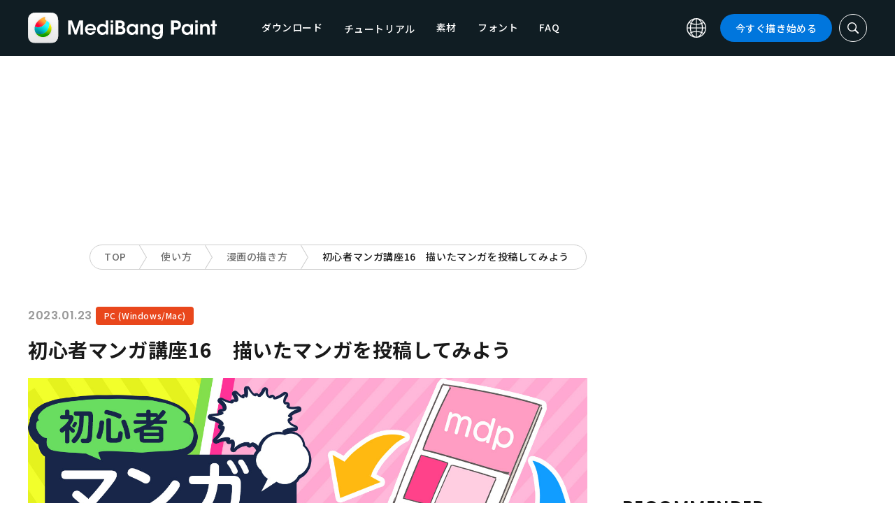

--- FILE ---
content_type: text/html; charset=UTF-8
request_url: https://medibangpaint.com/use/2023/01/mangatutorialforbeginners16/
body_size: 28007
content:
<!DOCTYPE html>
<!--SNSリンク-->
<html lang="ja">
<head>
<meta charset="UTF-8">
<meta name="apple-mobile-web-app-capable" content="yes">
<meta http-equiv="X-UA-Compatible" content="IE=edge">
<meta name="viewport" content="width=device-width, initial-scale=1, user-scalable=no">
<meta name="twitter:card" content="summary_large_image">
<meta name="twitter:site" content="@MediBangPaint">
<meta name="twitter:creator" content="@MediBangPaint">
<meta name="twitter:title" content="初心者マンガ講座16　描いたマンガを投稿してみよう | MediBang Paint &#8211; 無料のイラスト・マンガ制作ツール">

<!-- Google Tag Manager -->
<script>(function (w, d, s, l, i) {
            w[l] = w[l] || [];
            w[l].push({
                'gtm.start':
                    new Date().getTime(), event: 'gtm.js'
            });
            var f = d.getElementsByTagName(s)[0],
                j = d.createElement(s), dl = l != 'dataLayer' ? '&l=' + l : '';
            j.async = true;
            j.src =
                'https://www.googletagmanager.com/gtm.js?id=' + i + dl;
            f.parentNode.insertBefore(j, f);
        })(window, document, 'script', 'dataLayer', 'GTM-KP87FXV');</script>
<!-- End Google Tag Manager -->

<!-- favicon -->
<link rel="icon" href="/favicon-v2.ico">
<link rel="apple-touch-icon" href="/apple-touch-icon-v2.png">
<!-- /favicon -->

<!-- All css links from here -->
<link rel="stylesheet" href="https://use.typekit.net/skd7wus.css">
<link rel="stylesheet" href="https://medibangpaint.com/wp-content/themes/medibang/css/aos.css">
<link rel="stylesheet" href="https://medibangpaint.com/wp-content/themes/medibang/css/animations.css">
<link rel="stylesheet" href="https://medibangpaint.com/wp-content/themes/medibang/css/three-dots.css">
<link rel="stylesheet" href="https://medibangpaint.com/wp-content/themes/medibang/plugin/modal/jquery.modal.min.css" />
<link rel="stylesheet" href="https://medibangpaint.com/wp-content/themes/medibang/plugin/KBmodal/KBmodal.css" />
<link rel="stylesheet" href="https://use.fontawesome.com/releases/v5.0.7/css/all.css">
<link rel="stylesheet" href="https://medibangpaint.com/wp-content/themes/medibang/plugin/carousel_owl/assets/owl.carousel.min.css">
<link rel="stylesheet" href="https://medibangpaint.com/wp-content/themes/medibang/plugin/carousel_owl/assets/owl.theme.default.min.css">
<link rel="stylesheet" href="https://medibangpaint.com/wp-content/themes/medibang/plugin/slick/slick.css">
<link rel="stylesheet" href="https://medibangpaint.com/wp-content/themes/medibang/plugin/slick/slick-theme.css">
<link rel="stylesheet" href="https://medibangpaint.com/wp-content/themes/medibang/common.css?20231121">
<meta name='robots' content='index, follow, max-image-preview:large, max-snippet:-1, max-video-preview:-1' />

	<!-- This site is optimized with the Yoast SEO plugin v24.7 - https://yoast.com/wordpress/plugins/seo/ -->
	<title>初心者マンガ講座16　描いたマンガを投稿してみよう | MediBang Paint &#8211; 無料のイラスト・マンガ制作ツール</title>
	<link rel="canonical" href="https://medibangpaint.com/use/2023/01/mangatutorialforbeginners16/" />
	<meta property="og:locale" content="ja_JP" />
	<meta property="og:type" content="article" />
	<meta property="og:url" content="https://medibangpaint.com/use/2023/01/mangatutorialforbeginners16/" />
	<meta property="article:publisher" content="https://www.facebook.com/pages/MediBang-Paint/450942718399062" />
	<meta property="article:modified_time" content="2023-01-24T00:21:38+00:00" />
	<meta property="og:image" content="https://medibangpaint.com/wp-content/uploads/2023/01/ja.jpg" />
	<meta property="og:image:width" content="1440" />
	<meta property="og:image:height" content="810" />
	<meta property="og:image:type" content="image/jpeg" />
	<meta name="twitter:card" content="summary_large_image" />
	<meta name="twitter:site" content="@MediBangPaint" />
	<meta name="twitter:label1" content="推定読み取り時間" />
	<meta name="twitter:data1" content="1分" />
	<script type="application/ld+json" class="yoast-schema-graph">{"@context":"https://schema.org","@graph":[{"@type":"WebPage","@id":"https://medibangpaint.com/use/2023/01/mangatutorialforbeginners16/","url":"https://medibangpaint.com/use/2023/01/mangatutorialforbeginners16/","name":"初心者マンガ講座16　描いたマンガを投稿してみよう | MediBang Paint - 無料のイラスト・マンガ制作ツール","isPartOf":{"@id":"https://medibangpaint.com/en/#website"},"primaryImageOfPage":{"@id":"https://medibangpaint.com/use/2023/01/mangatutorialforbeginners16/#primaryimage"},"image":{"@id":"https://medibangpaint.com/use/2023/01/mangatutorialforbeginners16/#primaryimage"},"thumbnailUrl":"https://medibangpaint.com/wp-content/uploads/2023/01/ja.jpg","datePublished":"2023-01-23T01:00:46+00:00","dateModified":"2023-01-24T00:21:38+00:00","breadcrumb":{"@id":"https://medibangpaint.com/use/2023/01/mangatutorialforbeginners16/#breadcrumb"},"inLanguage":"ja","potentialAction":[{"@type":"ReadAction","target":["https://medibangpaint.com/use/2023/01/mangatutorialforbeginners16/"]}]},{"@type":"ImageObject","inLanguage":"ja","@id":"https://medibangpaint.com/use/2023/01/mangatutorialforbeginners16/#primaryimage","url":"https://medibangpaint.com/wp-content/uploads/2023/01/ja.jpg","contentUrl":"https://medibangpaint.com/wp-content/uploads/2023/01/ja.jpg","width":1440,"height":810},{"@type":"BreadcrumbList","@id":"https://medibangpaint.com/use/2023/01/mangatutorialforbeginners16/#breadcrumb","itemListElement":[{"@type":"ListItem","position":1,"name":"ホーム","item":"https://medibangpaint.com/"},{"@type":"ListItem","position":2,"name":"記事","item":"https://medibangpaint.com/en/use/"},{"@type":"ListItem","position":3,"name":"初心者マンガ講座16　描いたマンガを投稿してみよう"}]},{"@type":"WebSite","@id":"https://medibangpaint.com/en/#website","url":"https://medibangpaint.com/en/","name":"MediBang Paint - 無料のイラスト・マンガ制作ツール","description":"The Official Site of MediBang Paint","potentialAction":[{"@type":"SearchAction","target":{"@type":"EntryPoint","urlTemplate":"https://medibangpaint.com/en/?s={search_term_string}"},"query-input":{"@type":"PropertyValueSpecification","valueRequired":true,"valueName":"search_term_string"}}],"inLanguage":"ja"}]}</script>
	<!-- / Yoast SEO plugin. -->


<link rel="alternate" title="oEmbed (JSON)" type="application/json+oembed" href="https://medibangpaint.com/wp-json/oembed/1.0/embed?url=https%3A%2F%2Fmedibangpaint.com%2Fuse%2F2023%2F01%2Fmangatutorialforbeginners16%2F" />
<link rel="alternate" title="oEmbed (XML)" type="text/xml+oembed" href="https://medibangpaint.com/wp-json/oembed/1.0/embed?url=https%3A%2F%2Fmedibangpaint.com%2Fuse%2F2023%2F01%2Fmangatutorialforbeginners16%2F&#038;format=xml" />
<style id='wp-img-auto-sizes-contain-inline-css' type='text/css'>
img:is([sizes=auto i],[sizes^="auto," i]){contain-intrinsic-size:3000px 1500px}
/*# sourceURL=wp-img-auto-sizes-contain-inline-css */
</style>
<style id='wp-emoji-styles-inline-css' type='text/css'>

	img.wp-smiley, img.emoji {
		display: inline !important;
		border: none !important;
		box-shadow: none !important;
		height: 1em !important;
		width: 1em !important;
		margin: 0 0.07em !important;
		vertical-align: -0.1em !important;
		background: none !important;
		padding: 0 !important;
	}
/*# sourceURL=wp-emoji-styles-inline-css */
</style>
<style id='wp-block-library-inline-css' type='text/css'>
:root{--wp-block-synced-color:#7a00df;--wp-block-synced-color--rgb:122,0,223;--wp-bound-block-color:var(--wp-block-synced-color);--wp-editor-canvas-background:#ddd;--wp-admin-theme-color:#007cba;--wp-admin-theme-color--rgb:0,124,186;--wp-admin-theme-color-darker-10:#006ba1;--wp-admin-theme-color-darker-10--rgb:0,107,160.5;--wp-admin-theme-color-darker-20:#005a87;--wp-admin-theme-color-darker-20--rgb:0,90,135;--wp-admin-border-width-focus:2px}@media (min-resolution:192dpi){:root{--wp-admin-border-width-focus:1.5px}}.wp-element-button{cursor:pointer}:root .has-very-light-gray-background-color{background-color:#eee}:root .has-very-dark-gray-background-color{background-color:#313131}:root .has-very-light-gray-color{color:#eee}:root .has-very-dark-gray-color{color:#313131}:root .has-vivid-green-cyan-to-vivid-cyan-blue-gradient-background{background:linear-gradient(135deg,#00d084,#0693e3)}:root .has-purple-crush-gradient-background{background:linear-gradient(135deg,#34e2e4,#4721fb 50%,#ab1dfe)}:root .has-hazy-dawn-gradient-background{background:linear-gradient(135deg,#faaca8,#dad0ec)}:root .has-subdued-olive-gradient-background{background:linear-gradient(135deg,#fafae1,#67a671)}:root .has-atomic-cream-gradient-background{background:linear-gradient(135deg,#fdd79a,#004a59)}:root .has-nightshade-gradient-background{background:linear-gradient(135deg,#330968,#31cdcf)}:root .has-midnight-gradient-background{background:linear-gradient(135deg,#020381,#2874fc)}:root{--wp--preset--font-size--normal:16px;--wp--preset--font-size--huge:42px}.has-regular-font-size{font-size:1em}.has-larger-font-size{font-size:2.625em}.has-normal-font-size{font-size:var(--wp--preset--font-size--normal)}.has-huge-font-size{font-size:var(--wp--preset--font-size--huge)}.has-text-align-center{text-align:center}.has-text-align-left{text-align:left}.has-text-align-right{text-align:right}.has-fit-text{white-space:nowrap!important}#end-resizable-editor-section{display:none}.aligncenter{clear:both}.items-justified-left{justify-content:flex-start}.items-justified-center{justify-content:center}.items-justified-right{justify-content:flex-end}.items-justified-space-between{justify-content:space-between}.screen-reader-text{border:0;clip-path:inset(50%);height:1px;margin:-1px;overflow:hidden;padding:0;position:absolute;width:1px;word-wrap:normal!important}.screen-reader-text:focus{background-color:#ddd;clip-path:none;color:#444;display:block;font-size:1em;height:auto;left:5px;line-height:normal;padding:15px 23px 14px;text-decoration:none;top:5px;width:auto;z-index:100000}html :where(.has-border-color){border-style:solid}html :where([style*=border-top-color]){border-top-style:solid}html :where([style*=border-right-color]){border-right-style:solid}html :where([style*=border-bottom-color]){border-bottom-style:solid}html :where([style*=border-left-color]){border-left-style:solid}html :where([style*=border-width]){border-style:solid}html :where([style*=border-top-width]){border-top-style:solid}html :where([style*=border-right-width]){border-right-style:solid}html :where([style*=border-bottom-width]){border-bottom-style:solid}html :where([style*=border-left-width]){border-left-style:solid}html :where(img[class*=wp-image-]){height:auto;max-width:100%}:where(figure){margin:0 0 1em}html :where(.is-position-sticky){--wp-admin--admin-bar--position-offset:var(--wp-admin--admin-bar--height,0px)}@media screen and (max-width:600px){html :where(.is-position-sticky){--wp-admin--admin-bar--position-offset:0px}}
/*wp_block_styles_on_demand_placeholder:696740b953682*/
/*# sourceURL=wp-block-library-inline-css */
</style>
<style id='classic-theme-styles-inline-css' type='text/css'>
/*! This file is auto-generated */
.wp-block-button__link{color:#fff;background-color:#32373c;border-radius:9999px;box-shadow:none;text-decoration:none;padding:calc(.667em + 2px) calc(1.333em + 2px);font-size:1.125em}.wp-block-file__button{background:#32373c;color:#fff;text-decoration:none}
/*# sourceURL=/wp-includes/css/classic-themes.min.css */
</style>
<link rel='stylesheet' id='bogo-css' href='https://medibangpaint.com/wp-content/plugins/bogo/includes/css/style.css?ver=20240613' type='text/css' media='all' />
<link rel='stylesheet' id='dnd-upload-cf7-css' href='https://medibangpaint.com/wp-content/plugins/drag-and-drop-multiple-file-upload-contact-form-7/assets/css/dnd-upload-cf7.css?ver=20240613' type='text/css' media='all' />
<link rel='stylesheet' id='contact-form-7-css' href='https://medibangpaint.com/wp-content/plugins/contact-form-7/includes/css/styles.css?ver=20240613' type='text/css' media='all' />
<link rel='stylesheet' id='ez-toc-css' href='https://medibangpaint.com/wp-content/plugins/easy-table-of-contents/assets/css/screen.min.css?ver=20240613' type='text/css' media='all' />
<style id='ez-toc-inline-css' type='text/css'>
div#ez-toc-container .ez-toc-title {font-size: 120%;}div#ez-toc-container .ez-toc-title {font-weight: 500;}div#ez-toc-container ul li {font-size: 95%;}div#ez-toc-container ul li {font-weight: 500;}div#ez-toc-container nav ul ul li {font-size: 90%;}
.ez-toc-container-direction {direction: ltr;}.ez-toc-counter ul{counter-reset: item ;}.ez-toc-counter nav ul li a::before {content: counters(item, '.', decimal) '. ';display: inline-block;counter-increment: item;flex-grow: 0;flex-shrink: 0;margin-right: .2em; float: left; }.ez-toc-widget-direction {direction: ltr;}.ez-toc-widget-container ul{counter-reset: item ;}.ez-toc-widget-container nav ul li a::before {content: counters(item, '.', decimal) '. ';display: inline-block;counter-increment: item;flex-grow: 0;flex-shrink: 0;margin-right: .2em; float: left; }
/*# sourceURL=ez-toc-inline-css */
</style>
<link rel='stylesheet' id='style-css' href='https://medibangpaint.com/wp-content/themes/medibang/style.css?ver=20240613' type='text/css' media='all' />
<link rel='stylesheet' id='cf7cf-style-css' href='https://medibangpaint.com/wp-content/plugins/cf7-conditional-fields/style.css?ver=20240613' type='text/css' media='all' />
<script type="text/javascript" src="https://medibangpaint.com/wp-includes/js/jquery/jquery.min.js?ver=20240613" id="jquery-core-js"></script>
<script type="text/javascript" src="https://medibangpaint.com/wp-includes/js/jquery/jquery-migrate.min.js?ver=20240613" id="jquery-migrate-js"></script>
<script type="text/javascript" src="https://medibangpaint.com/wp-includes/js/wp-embed.min.js?ver=20240613" id="wp-embed-js" defer="defer" data-wp-strategy="defer"></script>
<link rel="https://api.w.org/" href="https://medibangpaint.com/wp-json/" /><link rel="alternate" title="JSON" type="application/json" href="https://medibangpaint.com/wp-json/wp/v2/use/114498" /><link rel="EditURI" type="application/rsd+xml" title="RSD" href="https://medibangpaint.com/xmlrpc.php?rsd" />
<meta name="generator" content="WordPress 6.9" />
<link rel='shortlink' href='https://medibangpaint.com/?p=114498' />
<link rel="alternate" hreflang="es-ES" href="https://medibangpaint.com/es/use/2023/07/mangatutorialforbeginners16/" />
<link rel="alternate" hreflang="pt-PT" href="https://medibangpaint.com/pt/use/2023/04/mangatutorialforbeginners16/" />
<link rel="alternate" hreflang="en-US" href="https://medibangpaint.com/en/use/2023/04/mangatutorialforbeginners16/" />
<link rel="alternate" hreflang="ko-KR" href="https://medibangpaint.com/ko/use/2023/02/mangatutorialforbeginners16/" />
<link rel="alternate" hreflang="zh-TW" href="https://medibangpaint.com/?post_type=use&#038;p=117347&#038;lang=zh_TW" />
<link rel="alternate" hreflang="zh-CN" href="https://medibangpaint.com/?post_type=use&#038;p=117346&#038;lang=zh_CN" />
<link rel="alternate" hreflang="ru-RU" href="https://medibangpaint.com/?post_type=use&#038;p=117345&#038;lang=ru" />
<link rel="alternate" hreflang="ja" href="https://medibangpaint.com/use/2023/01/mangatutorialforbeginners16/" />
<style type="text/css"></style><script type="text/javascript"></script><link rel="icon" href="https://medibangpaint.com/wp-content/uploads/2024/04/cropped-favicon-v3-1-32x32.png" sizes="32x32" />
<link rel="icon" href="https://medibangpaint.com/wp-content/uploads/2024/04/cropped-favicon-v3-1-192x192.png" sizes="192x192" />
<link rel="apple-touch-icon" href="https://medibangpaint.com/wp-content/uploads/2024/04/cropped-favicon-v3-1-180x180.png" />
<meta name="msapplication-TileImage" content="https://medibangpaint.com/wp-content/uploads/2024/04/cropped-favicon-v3-1-270x270.png" />

<!-- ad -->
  <!-- Geniee Wrapper Head Tag -->
<script>
  window.gnshbrequest = window.gnshbrequest || {cmd:[]};
  window.gnshbrequest.cmd.push(function(){
    window.gnshbrequest.registerPassback("1547478");
    window.gnshbrequest.registerPassback("1547540");
    window.gnshbrequest.registerPassback("1547479");
    window.gnshbrequest.registerPassback("1547480");
    window.gnshbrequest.registerPassback("1547481");
    window.gnshbrequest.registerPassback("1547482");
    window.gnshbrequest.registerPassback("1547483");
    window.gnshbrequest.registerPassback("1547484");
    window.gnshbrequest.registerPassback("1547657");
    window.gnshbrequest.registerPassback("1547658");
    window.gnshbrequest.registerPassback("1547659");
    window.gnshbrequest.registerPassback("1547660");
    window.gnshbrequest.registerPassback("1547661");
    window.gnshbrequest.registerPassback("1547662");
    window.gnshbrequest.registerPassback("1547663");
    window.gnshbrequest.registerPassback("1547664");
    window.gnshbrequest.registerPassback("1547665");
    window.gnshbrequest.registerPassback("1547666");
    window.gnshbrequest.registerPassback("1547667");
    window.gnshbrequest.registerPassback("1547548");
    window.gnshbrequest.registerPassback("1547549");
    window.gnshbrequest.registerPassback("1547551");
    window.gnshbrequest.registerPassback("1547552");
    window.gnshbrequest.registerPassback("1547553");
    window.gnshbrequest.registerPassback("1547554");
    window.gnshbrequest.registerPassback("1547555");
    window.gnshbrequest.registerPassback("1547556");
    window.gnshbrequest.registerPassback("1547557");
    window.gnshbrequest.registerPassback("1547558");
    window.gnshbrequest.registerPassback("1547541");
    window.gnshbrequest.registerPassback("1547542");
    window.gnshbrequest.registerPassback("1547543");
    window.gnshbrequest.registerPassback("1547544");
    window.gnshbrequest.registerPassback("1547545");
    window.gnshbrequest.registerPassback("1547559");
    window.gnshbrequest.registerPassback("1547546");
    window.gnshbrequest.forceInternalRequest();
  });
</script>
<script async src="https://cpt.geniee.jp/hb/v1/218482/1135/wrapper.min.js"></script>
  <style type="text/css">
  #fluct-pc-sticky-ad-banner {
    width: 100%;
    height: 90px;
    position: fixed;
    bottom: 0px;
    left: 0px;
    z-index: 2147483646;
    border: 0px;
    background: rgba(40, 40, 40, 0.3);
    opacity: 1;
  }
  
  #fluct-pc-sticky-ad-close-button-banner {
    width: 30px;
    height: 30px;
    background-size: 30px;
    position: absolute;
    top: -30px;
    left: 10px;
    background-repeat: no-repeat;
    background-image: url("[data-uri]");
    }

    .download-banner-box {
      text-align: center;
    }

    .download-banner-box a {
      transition: opacity .2s ease;
    }

    .download-banner-img {
      margin: 0 auto;
    }
  </style>

<!-- ここまで -->


</head>
<body class="" ontouchstart="">
<!-- Google Tag Manager (noscript) -->
<noscript>
    <iframe src="https://www.googletagmanager.com/ns.html?id=GTM-KP87FXV"
            height="0" width="0" style="display:none;visibility:hidden"></iframe>
</noscript>
<!-- End Google Tag Manager (noscript) -->
<!-- ローディング画面 -->
<header id="header" class="l_header header-ja">
  <div class="container container_header">
        <h2 class="siteTitle"><a href="https://medibangpaint.com/" class="globLogo"><img src="https://medibangpaint.com/wp-content/themes/medibang/img/logo.svg" alt="MediBang Paint &#8211; 無料のイラスト・マンガ制作ツール"></a></h2>
        <div class="glob">
      <input id="globNaviCheck" type="checkbox">
      <div class="globNaviBtn"> <span></span> <span></span> <span></span> </div>
      <nav class="globalNavi">
        <div class="globalNaviWrapper">
          <ul class="globalNavilist">
            <li><a href="https://medibangpaint.com/app-download/">ダウンロード</a></li>
            <li id="tutorialLink" class="pull-down-link" onclick="pullDownAction()">
              <span class="pull-down-link-text">チュートリアル</span>
              <ul class="pull-down-area">
                <li class="pull-down-list">
                  <a class="pull-down-text" href="https://medibangpaint.com/tutorial/"><span>チュートリアル</span></a>
                </li>
                <li class="pull-down-list">
                  <a class="pull-down-text" href="https://medibangpaint.com/use/"><span>使い方</span></a>
                </li>
              </ul>
            </li>
            <li><a href="https://medibangpaint.com/material/">素材</a></li>
            <li><a href="https://medibangpaint.com/cloud-text/">フォント</a></li>
            <li><a href="https://medibangpaint.com/faq/">FAQ</a></li>
          </ul>
          <div class="globNaviDevice"> <a href="https://medibangpaint.com/pc/" class="globNaviDevice__item globNaviDevice__mac active">Desktop(Win/Mac)</a> <a href="https://medibangpaint.com/ipad/" class="globNaviDevice__item globNaviDevice__ipad active">iPad</a> <a href="https://medibangpaint.com/iphone/" class="globNaviDevice__item globNaviDevice__iphone active">iPhone</a> <a href="https://medibangpaint.com/android/" class="globNaviDevice__item globNaviDevice__android active">Android</a> </div>
          <div class="gloalNaviMenu">
            <div class="gloalNaviMenu__about">
              <ul>
                <li><a href="https://medibangpaint.com/medibangpaint">MediBang Paint</a></li>
                <li><a href="https://medibangpaint.com/jumppaint/">ジャンプPAINT</a></li>
                <li><a href="https://medibangpaint.com/cloud/">クラウドについて</a></li>
                <li><a href="https://medibangpaint.com/team/">チーム制作について</a></li>
              </ul>
            </div>
            <div class="gloalNaviMenu__column">
              <ul class="gloalNaviMenu__list">
                <li><a href="https://medibangpaint.com/tutorial/">チュートリアル</a></li>
                <li><a href="https://medibangpaint.com/app-download/">ダウンロード</a></li>
                <li><a href="https://medibangpaint.com/ipad/releasenote/">リリースノート</a></li>
                <li><a href="https://medibangpaint.com/feedback/">フィードバック</a></li>
                <li><a href="https://medibangpaint.com/contact/">お問い合わせ</a></li>
              </ul>
              <ul class="gloalNaviMenu__list">
                <li><a href="https://medibang.com/terms/terms" target="_blank">利用規約<i class="external_white_10px"></i></a></li>
                <li><a href="https://medibang.com/terms/privacy" target="_blank">プライバシーポリシー<i class="external_white_10px"></i></a></li>
                <li><a href="https://medibang.com/terms/asct" target="_blank">特定商取引法に基づく表示<i class="external_white_10px"></i></a></li>
              </ul>
            </div>
            <div class="gloalNaviMenu__other">
              <p>関連サービス</p>
              <ul class="gloalNaviMenu__list">
                <li><a href="https://medibang.com/" target="_blank">ART street<i class="external_white_10px"></i></a></li>
                <li><a href="https://medibangpaint.com/colors/">メディバンぬりえ</a></li>
                <li><a href="https://medibangpaint.com/manganame/">マンガネーム</a></li>
                <li><a href="https://mbneppuri.com/" target="_blank">メディバンネップリ<i class="external_white_10px"></i></a></li>
              </ul>
            </div>
            <div class="gloalNaviMenu__other">
              <p>運営会社情報</p>
              <div class="gloalNaviMenu__column">
                <ul class="gloalNaviMenu__list">
                  <li><a href="https://medibang.co.jp/" target="_blank">株式会社MediBang</a></li>
                  <li><a href="https://medibang.co.jp/service/product/" target="_blank">事業紹介</a></li>
                  <li><a href="https://medibang.com/press" target="_blank">プレスリリース</a></li>
                </ul>
                <ul class="gloalNaviMenu__list">
                  <li><a href="https://recruit.jobcan.jp/medibang/list" target="_blank">採用情報</a></li>
                  <li><a href="https://medibang.co.jp/contact/" target="_blank">法人お問い合わせ</a></li>
                </ul>
              </div>
            </div>
            <ul class="gloalNaviSns">
              <li><a href="https://twitter.com/MediBangPaint" target="_blank"><img src="https://medibangpaint.com/wp-content/themes/medibang/img/icon_sns_twitter.svg"></a></li>
              <li><a href="https://www.facebook.com/medibangofficial/" target="_blank"><img src="https://medibangpaint.com/wp-content/themes/medibang/img/icon_sns_facebook.svg"></a></li>
              <li><a href="https://www.instagram.com/medibangofficial/" target="_blank"><img src="https://medibangpaint.com/wp-content/themes/medibang/img/icon_sns_instagram.svg"></a></li>
              <li><a href="https://www.youtube.com/channel/UC2MOCqGYfO5ZsuJLshlTsvw" target="_blank"><img src="https://medibangpaint.com/wp-content/themes/medibang/img/icon_sns_youtube.svg"></a></li>
              <li><a href="https://www.tiktok.com/@medibang_official0127" target="_blank"><img src="https://medibangpaint.com/wp-content/themes/medibang/img/icon_sns_tiktok.svg"></a></li>
            </ul>
          </div>
          <div class="globalNaviLang"> <a id="btnLang" class="btnLang"><img src="https://medibangpaint.com/wp-content/themes/medibang/img/icon_global.svg" alt="言語切り替えアイコン"><span>日本語</span></a> </div>
          <a href="https://medibangpaint.com/app-download/" class="btnTdownload">今すぐ描き始める</a> </div>
      </nav>
    </div>
    <a class="btnTsearch"><img src="https://medibangpaint.com/wp-content/themes/medibang/img/icon_search_w.svg" alt="検索アイコン"></a> </div>
</header>
<div class="l_header_bottom"><div id="headerSearch" class="headerSearch">
    <div class="container">
      <script async data-cfasync="false" src="https://cse.google.com/cse.js?cx=36fa9c97c17ad44ae"></script>
      <div class="gcse-searchbox-only"></div>
      <a class="btnTsclose">✕</a>
    </div>
</div></div>
<!-- articles post -->

<div class="headerStatic">
    <ul class="headerStaticInner">
              <li >
          <a href="https://medibangpaint.com/app-download/">ダウンロード</a>
        </li>
        <li class="static-active static-pull-down-link">
          <a class="static-nav-link" href="javascript:void(0)" onclick="staticPullDownOpen(event)">チュートリアル</a>
          <ul class="static-pull-down-area">
            <li class="static-active-child static-pull-down-list">
              <a class="static-pull-down-text" href="https://medibangpaint.com/tutorial/"><span>チュートリアル</span></a>
            </li>
            <li class="static-active-child static-pull-down-list">
              <a class="static-pull-down-text" href="https://medibangpaint.com/use/"><span>使い方</span></a>
            </li>
          </ul>
        </li>
        <li >
          <a href="https://medibangpaint.com/material/">素材</a>
        </li>
        <li >
          <a href="https://medibangpaint.com/faq/">FAQ</a>
        </li>
    </ul>
</div>

<div class="l_header_bottom title_part"></div>
<div style='margin:auto;text-align:center;'>
<div data-cptid="1547659" style="display: block; min-width:970px; min-height:250px;"></div>
<script>
window.gnshbrequest.cmd.push(function() {
  window.gnshbrequest.applyPassback("1547659", "[data-cptid='1547659']");
});
</script></div>
<div class="breadcrumb">
	<div class="container">
		<ul class="breadcrumb__list clearfix">
							<li class="breadcrumb__item"><a href="https://medibangpaint.com/">TOP</a></li>
							<li class="breadcrumb__item"><a href="https://medibangpaint.com/use/">使い方</a></li>
							<li class="breadcrumb__item"><a href="https://medibangpaint.com/use_tag/how-to-draw-a-manga/">漫画の描き方</a></li>
							<li class="breadcrumb__item"><a href="">初心者マンガ講座16　描いたマンガを投稿してみよう</a></li>
					</ul>
	</div>
</div><div id="articles_post" class="l_wrapper">
    <div class="l_main">
    <div class="dividerBottom">
      <div class="post entry-content">
        <p class="postDate">
          2023.01.23        </p>
        <div class="useDevice">
          <a class="item pc" href="https://medibangpaint.com/pc/use/">PC (Windows/Mac)</a>        </div>
        <h1 class="postTitle">
          初心者マンガ講座16　描いたマンガを投稿してみよう                  </h1>
                <div class="postInfo">
          <div class="postMedia"> <img src="https://medibangpaint.com/wp-content/uploads/2023/01/ja.jpg" class="postMediaImg"> </div>
                              <p>こんにちは、ГФ（ゲーエフ）です。</p>
<p>ここまで漫画の企画、ネーム、作画、ベタ、トーンというように、マンガを作るための一連の手順を解説してきました。<br />
デジタルのマンガ制作の最終段階は、自分以外の人も読めるような形にすることです。<br />
今回は、メディバンペイントで描いたマンガをエクスポート（書き出し）して投稿する方法について解説します。</p>
<div id="ez-toc-container" class="ez-toc-v2_0_73 counter-hierarchy ez-toc-counter ez-toc-grey ez-toc-container-direction">
<p class="ez-toc-title" style="cursor:inherit">Index</p>
<label for="ez-toc-cssicon-toggle-item-696740b9623a7" class="ez-toc-cssicon-toggle-label"><span class=""><span class="eztoc-hide" style="display:none;">Toggle</span><span class="ez-toc-icon-toggle-span"><svg style="fill: #999;color:#999" xmlns="http://www.w3.org/2000/svg" class="list-377408" width="20px" height="20px" viewBox="0 0 24 24" fill="none"><path d="M6 6H4v2h2V6zm14 0H8v2h12V6zM4 11h2v2H4v-2zm16 0H8v2h12v-2zM4 16h2v2H4v-2zm16 0H8v2h12v-2z" fill="currentColor"></path></svg><svg style="fill: #999;color:#999" class="arrow-unsorted-368013" xmlns="http://www.w3.org/2000/svg" width="10px" height="10px" viewBox="0 0 24 24" version="1.2" baseProfile="tiny"><path d="M18.2 9.3l-6.2-6.3-6.2 6.3c-.2.2-.3.4-.3.7s.1.5.3.7c.2.2.4.3.7.3h11c.3 0 .5-.1.7-.3.2-.2.3-.5.3-.7s-.1-.5-.3-.7zM5.8 14.7l6.2 6.3 6.2-6.3c.2-.2.3-.5.3-.7s-.1-.5-.3-.7c-.2-.2-.4-.3-.7-.3h-11c-.3 0-.5.1-.7.3-.2.2-.3.5-.3.7s.1.5.3.7z"/></svg></span></span></label><input type="checkbox"  id="ez-toc-cssicon-toggle-item-696740b9623a7"  aria-label="Toggle" /><nav><ul class='ez-toc-list ez-toc-list-level-1 ' ><li class='ez-toc-page-1 ez-toc-heading-level-2'><a class="ez-toc-link ez-toc-heading-1" href="#%E6%8F%8F%E3%81%84%E3%81%9F%E3%83%9E%E3%83%B3%E3%82%AC%E3%82%92%E4%B8%80%E6%8B%AC%E6%9B%B8%E3%81%8D%E5%87%BA%E3%81%97%E3%81%97%E3%82%88%E3%81%86%EF%BC%81" title="描いたマンガを一括書き出ししよう！">描いたマンガを一括書き出ししよう！</a><ul class='ez-toc-list-level-3' ><li class='ez-toc-heading-level-3'><a class="ez-toc-link ez-toc-heading-2" href="#%E4%BD%9C%E5%93%81%E3%81%AE%E9%81%B8%E6%8A%9E" title="作品の選択">作品の選択</a></li><li class='ez-toc-page-1 ez-toc-heading-level-3'><a class="ez-toc-link ez-toc-heading-3" href="#%E3%83%95%E3%82%A1%E3%82%A4%E3%83%AB%E5%BD%A2%E5%BC%8F%E3%81%AE%E9%81%B8%E6%8A%9E" title="ファイル形式の選択">ファイル形式の選択</a></li><li class='ez-toc-page-1 ez-toc-heading-level-3'><a class="ez-toc-link ez-toc-heading-4" href="#%E6%9B%B8%E3%81%8D%E5%87%BA%E3%81%97%E8%A8%AD%E5%AE%9A" title="書き出し設定">書き出し設定</a></li><li class='ez-toc-page-1 ez-toc-heading-level-3'><a class="ez-toc-link ez-toc-heading-5" href="#%E5%8E%9F%E7%A8%BF%E3%81%AE%E7%B8%AE%E5%B0%8F%E3%81%AB%E3%81%A4%E3%81%84%E3%81%A6" title="原稿の縮小について">原稿の縮小について</a></li><li class='ez-toc-page-1 ez-toc-heading-level-3'><a class="ez-toc-link ez-toc-heading-6" href="#%E3%83%8E%E3%83%B3%E3%83%96%E3%83%AB%EF%BC%88%E3%83%9A%E3%83%BC%E3%82%B8%E6%95%B0%EF%BC%89%E3%81%AE%E8%A8%AD%E5%AE%9A" title="ノンブル（ページ数）の設定">ノンブル（ページ数）の設定</a></li><li class='ez-toc-page-1 ez-toc-heading-level-3'><a class="ez-toc-link ez-toc-heading-7" href="#%E4%BF%9D%E5%AD%98%E5%85%88%E3%81%AE%E6%8C%87%E5%AE%9A" title="保存先の指定">保存先の指定</a></li><li class='ez-toc-page-1 ez-toc-heading-level-3'><a class="ez-toc-link ez-toc-heading-8" href="#%E8%A8%AD%E5%AE%9A%E3%81%AE%E7%A2%BA%E8%AA%8D%E3%83%BB%E6%9B%B8%E3%81%8D%E5%87%BA%E3%81%97" title="設定の確認・書き出し">設定の確認・書き出し</a></li></ul></li><li class='ez-toc-page-1 ez-toc-heading-level-2'><a class="ez-toc-link ez-toc-heading-9" href="#web%E3%82%A2%E3%83%83%E3%83%97%E3%83%AD%E3%83%BC%E3%83%89%E7%94%A8%E3%81%AB%E3%83%87%E3%83%BC%E3%82%BF%E3%82%92%E7%B8%AE%E5%B0%8F%E3%81%99%E3%82%8B" title="webアップロード用にデータを縮小する">webアップロード用にデータを縮小する</a><ul class='ez-toc-list-level-3' ><li class='ez-toc-heading-level-3'><a class="ez-toc-link ez-toc-heading-10" href="#%E7%B8%AE%E5%B0%8F%E7%94%A8%E6%96%B0%E8%A6%8F%E3%83%97%E3%83%AD%E3%82%B8%E3%82%A7%E3%82%AF%E3%83%88%E3%81%AE%E4%BD%9C%E6%88%90%EF%BC%88%E3%83%95%E3%82%A1%E3%82%A4%E3%83%AB%E5%8F%96%E3%82%8A%E8%BE%BC%E3%81%BF%EF%BC%89" title="縮小用新規プロジェクトの作成（ファイル取り込み）">縮小用新規プロジェクトの作成（ファイル取り込み）</a></li><li class='ez-toc-page-1 ez-toc-heading-level-3'><a class="ez-toc-link ez-toc-heading-11" href="#%E7%B8%AE%E5%B0%8F%E3%81%97%E3%81%A6%E4%B8%80%E6%8B%AC%E6%9B%B8%E3%81%8D%E5%87%BA%E3%81%97%E3%82%92%E3%81%99%E3%82%8B" title="縮小して一括書き出しをする">縮小して一括書き出しをする</a></li></ul></li><li class='ez-toc-page-1 ez-toc-heading-level-2'><a class="ez-toc-link ez-toc-heading-12" href="#ART_street%E3%81%AB%E6%8A%95%E7%A8%BF%E3%81%97%E3%81%A6%E3%81%BF%E3%82%88%E3%81%86%EF%BC%81" title="ART streetに投稿してみよう！">ART streetに投稿してみよう！</a><ul class='ez-toc-list-level-3' ><li class='ez-toc-heading-level-3'><a class="ez-toc-link ez-toc-heading-13" href="#%E6%9B%B8%E3%81%8D%E5%87%BA%E3%81%97%E3%81%9F%E3%83%87%E3%83%BC%E3%82%BF%E3%82%92%E3%82%A2%E3%83%83%E3%83%97%E3%83%AD%E3%83%BC%E3%83%89%E3%81%99%E3%82%8B" title="書き出したデータをアップロードする">書き出したデータをアップロードする</a><ul class='ez-toc-list-level-4' ><li class='ez-toc-heading-level-4'><a class="ez-toc-link ez-toc-heading-14" href="#%E3%82%AF%E3%83%A9%E3%82%A6%E3%83%89%E3%81%8B%E3%82%89%E3%82%A2%E3%83%83%E3%83%97%E3%83%AD%E3%83%BC%E3%83%89%E3%81%99%E3%82%8B%E5%A0%B4%E5%90%88" title="クラウドからアップロードする場合">クラウドからアップロードする場合</a></li></ul></li><li class='ez-toc-page-1 ez-toc-heading-level-3'><a class="ez-toc-link ez-toc-heading-15" href="#%E4%BD%9C%E5%93%81%E6%83%85%E5%A0%B1%E3%81%AE%E7%B7%A8%E9%9B%86%E3%83%BB%E5%85%AC%E9%96%8B" title="作品情報の編集・公開">作品情報の編集・公開</a></li><li class='ez-toc-page-1 ez-toc-heading-level-3'><a class="ez-toc-link ez-toc-heading-16" href="#%E9%80%A3%E8%BC%89%E3%82%82%E3%81%AE%EF%BC%88%E3%82%B7%E3%83%AA%E3%83%BC%E3%82%BA%EF%BC%89%E3%81%AE%E8%A8%AD%E5%AE%9A" title="連載もの（シリーズ）の設定">連載もの（シリーズ）の設定</a></li></ul></li></ul></nav></div>
<h2><span class="ez-toc-section" id="%E6%8F%8F%E3%81%84%E3%81%9F%E3%83%9E%E3%83%B3%E3%82%AC%E3%82%92%E4%B8%80%E6%8B%AC%E6%9B%B8%E3%81%8D%E5%87%BA%E3%81%97%E3%81%97%E3%82%88%E3%81%86%EF%BC%81"></span>描いたマンガを一括書き出ししよう！<span class="ez-toc-section-end"></span></h2>
<p>メディバンペイントでマンガを制作するデータは独自の「mdp」形式のファイルのため、このままでは他のイラストアプリで開いたり、投稿サイトにアップしたり、印刷所に入稿したりすることができません。</p>
<p>「<strong>エクスポート（書き出し）</strong>」をすると、mdpファイルをjpgやpng、psdといった他のアプリなどでも開けるファイルに変換することができます。</p>
<p><img fetchpriority="high" decoding="async" class="alignnone wp-image-116557" src="https://medibangpaint.com/wp-content/uploads/2023/01/59.jpg" alt="" width="600" height="326" srcset="https://medibangpaint.com/wp-content/uploads/2023/01/59.jpg 700w, https://medibangpaint.com/wp-content/uploads/2023/01/59-300x163.jpg 300w" sizes="(max-width: 600px) 100vw, 600px" /></p>
<p>なお、エクスポート（書き出し）をするとレイヤーが統合されます。</p>
<p>クラウドに保存されているマンガのデータは、全ページを自動で一気に書き出すことのできる「<strong>一括書き出し</strong>」をすることができます。<br />
（クラウドストレージ上のデータと通信をしながら書き出しをするので、必ず通信環境のよい状態で行ってください。）</p>
<p>&nbsp;</p>
<h3><span class="ez-toc-section" id="%E4%BD%9C%E5%93%81%E3%81%AE%E9%81%B8%E6%8A%9E"></span>作品の選択<span class="ez-toc-section-end"></span></h3>
<p><img decoding="async" class="alignnone wp-image-116464" src="https://medibangpaint.com/wp-content/uploads/2023/01/fe7b0fde9a527c85ba86b6e0a7ed8bd1.png" alt="" width="35" height="36" /> を押してプロジェクトパネルを開き、書き出しをしたい作品を選んで「OK」を押します。<br />
今回は、B4商業サイズの作品ということで、僭越ながら私の作品を例に説明していきます。</p>
<p><img decoding="async" class="alignnone wp-image-116487" src="https://medibangpaint.com/wp-content/uploads/2023/01/01-2.jpg" alt="" width="700" height="454" srcset="https://medibangpaint.com/wp-content/uploads/2023/01/01-2.jpg 1000w, https://medibangpaint.com/wp-content/uploads/2023/01/01-2-300x195.jpg 300w, https://medibangpaint.com/wp-content/uploads/2023/01/01-2-768x498.jpg 768w" sizes="(max-width: 700px) 100vw, 700px" /></p>
<p>作品のプロジェクトが開いたら、パネル下部の「<strong>一括書き出し</strong>」を押します。</p>
<p><img loading="lazy" decoding="async" class="alignnone wp-image-116488" src="https://medibangpaint.com/wp-content/uploads/2023/01/02-4.jpg" alt="" width="650" height="584" srcset="https://medibangpaint.com/wp-content/uploads/2023/01/02-4.jpg 972w, https://medibangpaint.com/wp-content/uploads/2023/01/02-4-300x269.jpg 300w, https://medibangpaint.com/wp-content/uploads/2023/01/02-4-768x690.jpg 768w" sizes="auto, (max-width: 650px) 100vw, 650px" /></p>
<p>&nbsp;</p>
<h3><span class="ez-toc-section" id="%E3%83%95%E3%82%A1%E3%82%A4%E3%83%AB%E5%BD%A2%E5%BC%8F%E3%81%AE%E9%81%B8%E6%8A%9E"></span>ファイル形式の選択<span class="ez-toc-section-end"></span></h3>
<p>パネルが出るので、プルダウンから出力したいファイルの形式を選択します。</p>
<p><img loading="lazy" decoding="async" class="alignnone wp-image-116466" src="https://medibangpaint.com/wp-content/uploads/2023/01/03-4.jpg" alt="" width="600" height="175" srcset="https://medibangpaint.com/wp-content/uploads/2023/01/03-4.jpg 644w, https://medibangpaint.com/wp-content/uploads/2023/01/03-4-300x88.jpg 300w" sizes="auto, (max-width: 600px) 100vw, 600px" /></p>
<p>画像投稿サイトに投稿する場合は、jpgかpngが一般的です。<br />
画質が落ちるけどデータ量を軽く抑えたい場合はjpg、容量が大きくなるけど画質が良いデータを作りたい場合はpngを選択します。</p>
<p>今回はpngを選択し、「次へ」を押します。</p>
<p><img loading="lazy" decoding="async" class="alignnone wp-image-116467" src="https://medibangpaint.com/wp-content/uploads/2023/01/04-4.jpg" alt="" width="600" height="478" srcset="https://medibangpaint.com/wp-content/uploads/2023/01/04-4.jpg 637w, https://medibangpaint.com/wp-content/uploads/2023/01/04-4-300x239.jpg 300w" sizes="auto, (max-width: 600px) 100vw, 600px" /></p>
<p>&nbsp;</p>
<h3><span class="ez-toc-section" id="%E6%9B%B8%E3%81%8D%E5%87%BA%E3%81%97%E8%A8%AD%E5%AE%9A"></span>書き出し設定<span class="ez-toc-section-end"></span></h3>
<p>次の画面ではファイルの書き出し設定を選択できます。<br />
psdで書き出す場合は「ラスタライズする」にチェックを入れてください。</p>
<p><img loading="lazy" decoding="async" class="alignnone size-full wp-image-116469" src="https://medibangpaint.com/wp-content/uploads/2023/01/05-6.jpg" alt="" width="639" height="560" srcset="https://medibangpaint.com/wp-content/uploads/2023/01/05-6.jpg 639w, https://medibangpaint.com/wp-content/uploads/2023/01/05-6-300x263.jpg 300w" sizes="auto, (max-width: 639px) 100vw, 639px" /></p>
<p>①「<strong>背景透過</strong>」にチェックを入れると背景が透明色になります。<br />
今回は白い背景になるようにしたいのでチェックは入れません。</p>
<p>②「ラスタライズオプション」内の「<strong>カラーモード</strong>」は、最初に設定したもので書き出したい場合は「<strong>ページの仕上がりカラーモードに従う</strong>」のままでOKです。<br />
例えば、もともとカラーのマンガをモノクロで書き出したい場合などは「全てのページで次の設定を使う」から「グレースケール」を選択するとできます。</p>
<p>③「<strong>出力範囲</strong>」は、今回はweb投稿用のデータを作るので「<strong>外枠まで</strong>」にします。<br />
同人誌を作成する場合は「<strong>塗り足しまで</strong>」を選びましょう。</p>
<p><img loading="lazy" decoding="async" class="alignnone size-full wp-image-116495" src="https://medibangpaint.com/wp-content/uploads/2023/01/21-2.jpg" alt="" width="571" height="95" srcset="https://medibangpaint.com/wp-content/uploads/2023/01/21-2.jpg 571w, https://medibangpaint.com/wp-content/uploads/2023/01/21-2-300x50.jpg 300w" sizes="auto, (max-width: 571px) 100vw, 571px" /></p>
<p>それ以下の部分は変更しなくて大丈夫です。<br />
「次へ」を押します。</p>
<p>&nbsp;</p>
<h3><span class="ez-toc-section" id="%E5%8E%9F%E7%A8%BF%E3%81%AE%E7%B8%AE%E5%B0%8F%E3%81%AB%E3%81%A4%E3%81%84%E3%81%A6"></span>原稿の縮小について<span class="ez-toc-section-end"></span></h3>
<p>次の画面では原稿を縮小して書き出す場合の縮小率が設定できますが、モノクロ2値で作った原稿をここでこの機能を利用して縮小するとモノクロ2値の状態で縮小されるため、<strong>画質が非常に悪くなります</strong>。<br />
なので、ここはいったん<strong>原寸（100％）</strong>で書き出しすることをお勧めします。<br />
（モノクロ2値以外のデータでしたら、この時点で縮小書き出しをしてしまってOKです）</p>
<p>「100％」になっていることを確認し、「次へ」を押します。</p>
<p><img loading="lazy" decoding="async" class="alignnone size-full wp-image-116471" src="https://medibangpaint.com/wp-content/uploads/2023/01/06-4.jpg" alt="" width="639" height="510" srcset="https://medibangpaint.com/wp-content/uploads/2023/01/06-4.jpg 639w, https://medibangpaint.com/wp-content/uploads/2023/01/06-4-300x239.jpg 300w" sizes="auto, (max-width: 639px) 100vw, 639px" /></p>
<p>&nbsp;</p>
<h3><span class="ez-toc-section" id="%E3%83%8E%E3%83%B3%E3%83%96%E3%83%AB%EF%BC%88%E3%83%9A%E3%83%BC%E3%82%B8%E6%95%B0%EF%BC%89%E3%81%AE%E8%A8%AD%E5%AE%9A"></span>ノンブル（ページ数）の設定<span class="ez-toc-section-end"></span></h3>
<p>「次へ」を押すと、「ノンブルの設定」という画面に切り替わります。<br />
「ノンブル」はページ数の意味です。</p>
<p><img loading="lazy" decoding="async" class="alignnone size-full wp-image-116478" src="https://medibangpaint.com/wp-content/uploads/2023/01/09-02.jpg" alt="" width="636" height="510" srcset="https://medibangpaint.com/wp-content/uploads/2023/01/09-02.jpg 636w, https://medibangpaint.com/wp-content/uploads/2023/01/09-02-300x241.jpg 300w" sizes="auto, (max-width: 636px) 100vw, 636px" /></p>
<p>webでの公開の場合はノンブルを入れるかどうかは自分の好みで選んでよいのですが、同人誌を作る場合など印刷所に入稿するときは原則としてノンブルを入れる必要があります（入稿の際には、各印刷会社の入稿規定を確認してください）。</p>
<p>1ページごとのデータ内にテキストツールでノンブルを打ち込むという方法でもよいですが、この一括書き出し機能では全ページの所定の場所に一気にノンブルを入れることができるので非常に便利です。また、<strong>隠しノンブル</strong>も入れられます。</p>
<p>「<strong>ノンブルをつけて書き出す</strong>」にチェックを入れると、ノンブルの位置やフォント、大きさ、数字のふちどりの有無、開始番号などを設定できます。<br />
モノクロ2値のデータの場合はチェックを入れませんが、「アンチエイリアス」にチェックを入れるとノンブルの数字にアンチエイリアスが効きます。</p>
<p><img loading="lazy" decoding="async" class="alignnone size-full wp-image-116481" src="https://medibangpaint.com/wp-content/uploads/2023/01/17-2.jpg" alt="" width="639" height="511" srcset="https://medibangpaint.com/wp-content/uploads/2023/01/17-2.jpg 639w, https://medibangpaint.com/wp-content/uploads/2023/01/17-2-300x240.jpg 300w" sizes="auto, (max-width: 639px) 100vw, 639px" /></p>
<p>参考までに、B4商業用原稿で上の設定（フォントサイズ30pt）で書き出すと以下のようにノンブルがつきます。</p>
<p><img loading="lazy" decoding="async" class="alignnone wp-image-116482" src="https://medibangpaint.com/wp-content/uploads/2023/01/22-2.jpg" alt="" width="700" height="580" srcset="https://medibangpaint.com/wp-content/uploads/2023/01/22-2.jpg 1000w, https://medibangpaint.com/wp-content/uploads/2023/01/22-2-300x248.jpg 300w, https://medibangpaint.com/wp-content/uploads/2023/01/22-2-768x636.jpg 768w" sizes="auto, (max-width: 700px) 100vw, 700px" /></p>
<p>「隠しノンブル」は本の綴じ部分近くに目立たないように入れるノンブルで、「ページ数が目立つのはちょっと…」と感じてしまうときにおすすめです。<br />
「<strong>隠しノンブル</strong>」にチェックを入れると、ノンブルの仕上がり線からの距離やフォント、大きさ、数字のふちどりの有無、開始番号などを設定できます（位置は下部の内側で固定になります）。</p>
<p><img loading="lazy" decoding="async" class="alignnone size-full wp-image-116483" src="https://medibangpaint.com/wp-content/uploads/2023/01/18-2.jpg" alt="" width="639" height="506" srcset="https://medibangpaint.com/wp-content/uploads/2023/01/18-2.jpg 639w, https://medibangpaint.com/wp-content/uploads/2023/01/18-2-300x238.jpg 300w" sizes="auto, (max-width: 639px) 100vw, 639px" /></p>
<p>参考までに、B4商業用原稿で上の設定（フォントサイズ8pt）で書き出すと以下のようにノンブルがつきます。</p>
<p><img loading="lazy" decoding="async" class="alignnone wp-image-116484" src="https://medibangpaint.com/wp-content/uploads/2023/01/23-2.jpg" alt="" width="700" height="579" srcset="https://medibangpaint.com/wp-content/uploads/2023/01/23-2.jpg 1000w, https://medibangpaint.com/wp-content/uploads/2023/01/23-2-300x248.jpg 300w, https://medibangpaint.com/wp-content/uploads/2023/01/23-2-768x636.jpg 768w" sizes="auto, (max-width: 700px) 100vw, 700px" /></p>
<p>ノンブルの設定ができたら「次へ」を押します。</p>
<p>&nbsp;</p>
<h3><span class="ez-toc-section" id="%E4%BF%9D%E5%AD%98%E5%85%88%E3%81%AE%E6%8C%87%E5%AE%9A"></span>保存先の指定<span class="ez-toc-section-end"></span></h3>
<p>書き出したデータの保存場所を指定する画面に切り替わります。<br />
「<strong>ダイアログを開く</strong>」を押して、保存先を選びます。</p>
<p><img loading="lazy" decoding="async" class="alignnone size-full wp-image-116489" src="https://medibangpaint.com/wp-content/uploads/2023/01/10-02.jpg" alt="" width="636" height="203" srcset="https://medibangpaint.com/wp-content/uploads/2023/01/10-02.jpg 636w, https://medibangpaint.com/wp-content/uploads/2023/01/10-02-300x96.jpg 300w" sizes="auto, (max-width: 636px) 100vw, 636px" /></p>
<p>また、下の2項目にチェックを入れておくと、自動的にフォルダを作成して書き出しをし、終わった時に自動的にそのフォルダを開いてくれるので、書き出しが完了したタイミングが分かりやすく便利です。</p>
<p>保存先を指定したら「次へ」を押します。</p>
<p><img loading="lazy" decoding="async" class="alignnone size-full wp-image-116490" src="https://medibangpaint.com/wp-content/uploads/2023/01/11-3.jpg" alt="" width="638" height="560" srcset="https://medibangpaint.com/wp-content/uploads/2023/01/11-3.jpg 638w, https://medibangpaint.com/wp-content/uploads/2023/01/11-3-300x263.jpg 300w" sizes="auto, (max-width: 638px) 100vw, 638px" /></p>
<p>&nbsp;</p>
<h3><span class="ez-toc-section" id="%E8%A8%AD%E5%AE%9A%E3%81%AE%E7%A2%BA%E8%AA%8D%E3%83%BB%E6%9B%B8%E3%81%8D%E5%87%BA%E3%81%97"></span>設定の確認・書き出し<span class="ez-toc-section-end"></span></h3>
<p>ここまでの設定を確認する画面に切り替わります。<br />
「完了」を押すと書き出しが始まります。</p>
<p><img loading="lazy" decoding="async" class="alignnone size-full wp-image-116491" src="https://medibangpaint.com/wp-content/uploads/2023/01/12-2.jpg" alt="" width="636" height="560" srcset="https://medibangpaint.com/wp-content/uploads/2023/01/12-2.jpg 636w, https://medibangpaint.com/wp-content/uploads/2023/01/12-2-300x264.jpg 300w" sizes="auto, (max-width: 636px) 100vw, 636px" /></p>
<p>少し時間がかかるので、ゲージが100％になるまで何もせずに待っていてください。<br />
クラウドストレージ上のデータと通信をしながら書き出しをしているので、必ず通信環境のよい状態で行ってください。</p>
<p><img loading="lazy" decoding="async" class="alignnone wp-image-116492" src="https://medibangpaint.com/wp-content/uploads/2023/01/14-3.jpg" alt="" width="650" height="402" srcset="https://medibangpaint.com/wp-content/uploads/2023/01/14-3.jpg 959w, https://medibangpaint.com/wp-content/uploads/2023/01/14-3-300x186.jpg 300w, https://medibangpaint.com/wp-content/uploads/2023/01/14-3-768x476.jpg 768w" sizes="auto, (max-width: 650px) 100vw, 650px" /></p>
<p>保存先の指定の時に「一括書き出し後にフォルダを開く」にチェックを入れておくと、書き出しが終わった時に自動的にフォルダが開きます。</p>
<p><img loading="lazy" decoding="async" class="alignnone wp-image-116493" src="https://medibangpaint.com/wp-content/uploads/2023/01/15-3.jpg" alt="" width="500" height="676" srcset="https://medibangpaint.com/wp-content/uploads/2023/01/15-3.jpg 852w, https://medibangpaint.com/wp-content/uploads/2023/01/15-3-222x300.jpg 222w, https://medibangpaint.com/wp-content/uploads/2023/01/15-3-758x1024.jpg 758w, https://medibangpaint.com/wp-content/uploads/2023/01/15-3-768x1038.jpg 768w" sizes="auto, (max-width: 500px) 100vw, 500px" /></p>
<p>これで、B4サイズ600dpiの原寸サイズのpngデータができました。</p>
<p>&nbsp;</p>
<h2><span class="ez-toc-section" id="web%E3%82%A2%E3%83%83%E3%83%97%E3%83%AD%E3%83%BC%E3%83%89%E7%94%A8%E3%81%AB%E3%83%87%E3%83%BC%E3%82%BF%E3%82%92%E7%B8%AE%E5%B0%8F%E3%81%99%E3%82%8B"></span>webアップロード用にデータを縮小する<span class="ez-toc-section-end"></span></h2>
<p>さて、B4サイズ600dpiのデータでマンガを作って書き出しましたが、これをそのままの大きさで画像投稿サイトなどに投稿しようとすると、1ページごとのデータ量が大きすぎて読み込みやアップロードに時間がかかったり、投稿に失敗したりします。<br />
なので、どこかのサイトにアップロードする場合は、画像サイズを小さくすることをお勧めします。</p>
<p>私は普段この工程をPhotoshopのアクションで行っているのですが、少々時間がかかるとはいえメディバンペイントできれいに縮小することも可能なので、今回はその方法をご紹介します。</p>
<p>&nbsp;</p>
<h3><span class="ez-toc-section" id="%E7%B8%AE%E5%B0%8F%E7%94%A8%E6%96%B0%E8%A6%8F%E3%83%97%E3%83%AD%E3%82%B8%E3%82%A7%E3%82%AF%E3%83%88%E3%81%AE%E4%BD%9C%E6%88%90%EF%BC%88%E3%83%95%E3%82%A1%E3%82%A4%E3%83%AB%E5%8F%96%E3%82%8A%E8%BE%BC%E3%81%BF%EF%BC%89"></span>縮小用新規プロジェクトの作成（ファイル取り込み）<span class="ez-toc-section-end"></span></h3>
<p>まず先ほど説明した方法で原寸サイズのpngデータを作ります。</p>
<p><img loading="lazy" decoding="async" class="alignnone wp-image-116493" src="https://medibangpaint.com/wp-content/uploads/2023/01/15-3.jpg" alt="" width="500" height="676" srcset="https://medibangpaint.com/wp-content/uploads/2023/01/15-3.jpg 852w, https://medibangpaint.com/wp-content/uploads/2023/01/15-3-222x300.jpg 222w, https://medibangpaint.com/wp-content/uploads/2023/01/15-3-758x1024.jpg 758w, https://medibangpaint.com/wp-content/uploads/2023/01/15-3-768x1038.jpg 768w" sizes="auto, (max-width: 500px) 100vw, 500px" /></p>
<p>次に上部メニューの「ファイル」→「<strong>ファイル取り込み</strong>」を選択します。<br />
押せないときは別のプロジェクトが開いているので「プロジェクトを閉じる」で閉じてください。</p>
<p><img loading="lazy" decoding="async" class="alignnone size-full wp-image-116496" src="https://medibangpaint.com/wp-content/uploads/2023/01/35.jpg" alt="" width="294" height="593" srcset="https://medibangpaint.com/wp-content/uploads/2023/01/35.jpg 294w, https://medibangpaint.com/wp-content/uploads/2023/01/35-149x300.jpg 149w" sizes="auto, (max-width: 294px) 100vw, 294px" /></p>
<p>「ファイル取り込み」のパネルが開きます。<br />
縮小のためだけに作るプロジェクトなので、タイトルは「縮小用」など分かりやすいものをつけるとよいと思います。<br />
下のエリアにドラッグ＆ドロップするか、「<strong>ファイルを選択</strong>」ボタンを押して、あらかじめ作っておいた原寸サイズのpngデータを選択します。</p>
<p><img loading="lazy" decoding="async" class="alignnone wp-image-116497" src="https://medibangpaint.com/wp-content/uploads/2023/01/36.jpg" alt="" width="750" height="461" srcset="https://medibangpaint.com/wp-content/uploads/2023/01/36.jpg 1036w, https://medibangpaint.com/wp-content/uploads/2023/01/36-300x184.jpg 300w, https://medibangpaint.com/wp-content/uploads/2023/01/36-1024x630.jpg 1024w, https://medibangpaint.com/wp-content/uploads/2023/01/36-768x472.jpg 768w" sizes="auto, (max-width: 750px) 100vw, 750px" /></p>
<p>原寸サイズのpngデータの情報が一覧として出るので、全てのページが選択できていることを確認して「OK」を押すと、アップロードが始まります。</p>
<p><img loading="lazy" decoding="async" class="alignnone wp-image-116498" src="https://medibangpaint.com/wp-content/uploads/2023/01/37.jpg" alt="" width="750" height="463" srcset="https://medibangpaint.com/wp-content/uploads/2023/01/37.jpg 1036w, https://medibangpaint.com/wp-content/uploads/2023/01/37-300x185.jpg 300w, https://medibangpaint.com/wp-content/uploads/2023/01/37-1024x632.jpg 1024w, https://medibangpaint.com/wp-content/uploads/2023/01/37-768x474.jpg 768w" sizes="auto, (max-width: 750px) 100vw, 750px" /></p>
<p>少し時間がかかるので、ゲージが100％になるまで何もせずに待っていてください。</p>
<p><img loading="lazy" decoding="async" class="alignnone wp-image-116499" src="https://medibangpaint.com/wp-content/uploads/2023/01/38.jpg" alt="" width="750" height="465" srcset="https://medibangpaint.com/wp-content/uploads/2023/01/38.jpg 1033w, https://medibangpaint.com/wp-content/uploads/2023/01/38-300x186.jpg 300w, https://medibangpaint.com/wp-content/uploads/2023/01/38-1024x634.jpg 1024w, https://medibangpaint.com/wp-content/uploads/2023/01/38-768x476.jpg 768w" sizes="auto, (max-width: 750px) 100vw, 750px" /></p>
<p>100％になると「処理が完了しました」というメッセージが出るので、「OK」を押します。</p>
<p><img loading="lazy" decoding="async" class="alignnone wp-image-116501" src="https://medibangpaint.com/wp-content/uploads/2023/01/39.2.jpg" alt="" width="750" height="464" srcset="https://medibangpaint.com/wp-content/uploads/2023/01/39.2.jpg 1032w, https://medibangpaint.com/wp-content/uploads/2023/01/39.2-300x185.jpg 300w, https://medibangpaint.com/wp-content/uploads/2023/01/39.2-1024x633.jpg 1024w, https://medibangpaint.com/wp-content/uploads/2023/01/39.2-768x475.jpg 768w" sizes="auto, (max-width: 750px) 100vw, 750px" /></p>
<p>「OK」を押すと、プロジェクトのパネルが開きます。</p>
<p><img loading="lazy" decoding="async" class="alignnone wp-image-116509" src="https://medibangpaint.com/wp-content/uploads/2023/01/39.jpg" alt="" width="550" height="497" srcset="https://medibangpaint.com/wp-content/uploads/2023/01/39.jpg 975w, https://medibangpaint.com/wp-content/uploads/2023/01/39-300x271.jpg 300w, https://medibangpaint.com/wp-content/uploads/2023/01/39-768x694.jpg 768w" sizes="auto, (max-width: 550px) 100vw, 550px" /></p>
<p>&nbsp;</p>
<h3><span class="ez-toc-section" id="%E7%B8%AE%E5%B0%8F%E3%81%97%E3%81%A6%E4%B8%80%E6%8B%AC%E6%9B%B8%E3%81%8D%E5%87%BA%E3%81%97%E3%82%92%E3%81%99%E3%82%8B"></span>縮小して一括書き出しをする<span class="ez-toc-section-end"></span></h3>
<p>パネル下部の「<strong>一括書き出し</strong>」を押します。</p>
<p><img loading="lazy" decoding="async" class="alignnone wp-image-116510" src="https://medibangpaint.com/wp-content/uploads/2023/01/39-40.jpg" alt="" width="550" height="497" srcset="https://medibangpaint.com/wp-content/uploads/2023/01/39-40.jpg 975w, https://medibangpaint.com/wp-content/uploads/2023/01/39-40-300x271.jpg 300w, https://medibangpaint.com/wp-content/uploads/2023/01/39-40-768x694.jpg 768w" sizes="auto, (max-width: 550px) 100vw, 550px" /></p>
<p>ファイル形式はpngを選択し、書き出し設定は変更せずに縮小の設定の画面まで進みます。</p>
<p>縮小率はプルダウンから選択するか、手打ちで数値を入力して設定することができます。<br />
縮小後の大きさが「プロジェクトの設定値（参考値）」に表示されます。<br />
投稿したいサイトの推奨サイズなどがあったら、手打ちで数値を入力するとよいでしょう。<br />
今回はプルダウンから「25％」を選択します。</p>
<p><img loading="lazy" decoding="async" class="alignnone size-full wp-image-116511" src="https://medibangpaint.com/wp-content/uploads/2023/01/07-3.jpg" alt="" width="638" height="244" srcset="https://medibangpaint.com/wp-content/uploads/2023/01/07-3.jpg 638w, https://medibangpaint.com/wp-content/uploads/2023/01/07-3-300x115.jpg 300w" sizes="auto, (max-width: 638px) 100vw, 638px" /></p>
<p>縮小率が設定できたら、「次へ」を押します。<br />
ノンブルはつけない設定にし、保存場所を指定して一括書き出しをします。</p>
<p>以下はこのやり方で縮小書き出しした原稿の一部です。<br />
トーンの点がつぶれるのは避けられませんが、画面上で見る分にはかなり画質が良く、1ページのデータ量も小さめに抑えられます。</p>
<p><img loading="lazy" decoding="async" class="alignnone wp-image-116513" src="https://medibangpaint.com/wp-content/uploads/2023/01/57.png" alt="" width="650" height="600" srcset="https://medibangpaint.com/wp-content/uploads/2023/01/57.png 1396w, https://medibangpaint.com/wp-content/uploads/2023/01/57-300x277.png 300w, https://medibangpaint.com/wp-content/uploads/2023/01/57-1024x945.png 1024w, https://medibangpaint.com/wp-content/uploads/2023/01/57-768x709.png 768w" sizes="auto, (max-width: 650px) 100vw, 650px" /></p>
<p>&nbsp;</p>
<h2><span class="ez-toc-section" id="ART_street%E3%81%AB%E6%8A%95%E7%A8%BF%E3%81%97%E3%81%A6%E3%81%BF%E3%82%88%E3%81%86%EF%BC%81"></span>ART streetに投稿してみよう！<span class="ez-toc-section-end"></span></h2>
<p>ここでは描いたマンガをメディバンが運営する投稿サイト「ART street（アートストリート）」に投稿する際のやり方について説明します。</p>
<p>▼ART streetはこちら</p>
<p><a href="https://medibang.com/">https://medibang.com/</a></p>
<p>▼ART streetへの投稿についてはこちらの記事もご覧ください。</p>
<blockquote class="wp-embedded-content" data-secret="cYigOcnSQS"><p><a href="https://medibangpaint.com/use/2015/11/post/">【PC】ART street（アートストリート）に投稿する</a></p></blockquote>
<p><iframe loading="lazy" sandbox="allow-scripts" security="restricted" src="https://medibangpaint.com/use/2015/11/post/embed/#?secret=cYigOcnSQS" width="0" height="0" title="&#8220;【PC】ART street（アートストリート）に投稿する&#8221; &#8212; MediBang Paint - 無料のイラスト・マンガ制作ツール" data-secret="cYigOcnSQS" frameborder="0" marginwidth="0" marginheight="0" scrolling="no" class="wp-embedded-content"></iframe><script type="text/javascript">
/* <![CDATA[ */
/*! This file is auto-generated */
!function(d,l){"use strict";l.querySelector&#038;&#038;d.addEventListener&#038;&#038;"undefined"!=typeof URL&#038;&#038;(d.wp=d.wp||{},d.wp.receiveEmbedMessage||(d.wp.receiveEmbedMessage=function(e){var t=e.data;if((t||t.secret||t.message||t.value)&#038;&#038;!/[^a-zA-Z0-9]/.test(t.secret)){for(var s,r,n,a=l.querySelectorAll('iframe[data-secret="'+t.secret+'"]'),o=l.querySelectorAll('blockquote[data-secret="'+t.secret+'"]'),c=new RegExp("^https?:$","i"),i=0;i<o.length;i++)o[i].style.display="none";for(i=0;i<a.length;i++)s=a[i],e.source===s.contentWindow&#038;&#038;(s.removeAttribute("style"),"height"===t.message?(1e3<(r=parseInt(t.value,10))?r=1e3:~~r<200&#038;&#038;(r=200),s.height=r):"link"===t.message&#038;&#038;(r=new URL(s.getAttribute("src")),n=new URL(t.value),c.test(n.protocol))&#038;&#038;n.host===r.host&#038;&#038;l.activeElement===s&#038;&#038;(d.top.location.href=t.value))}},d.addEventListener("message",d.wp.receiveEmbedMessage,!1),l.addEventListener("DOMContentLoaded",function(){for(var e,t,s=l.querySelectorAll("iframe.wp-embedded-content"),r=0;r<s.length;r++)(t=(e=s[r]).getAttribute("data-secret"))||(t=Math.random().toString(36).substring(2,12),e.src+="#?secret="+t,e.setAttribute("data-secret",t)),e.contentWindow.postMessage({message:"ready",secret:t},"*")},!1)))}(window,document);
//# sourceURL=https://medibangpaint.com/wp-includes/js/wp-embed.min.js
/* ]]&gt; */
</script></p>
<p>&nbsp;</p>
<h3><span class="ez-toc-section" id="%E6%9B%B8%E3%81%8D%E5%87%BA%E3%81%97%E3%81%9F%E3%83%87%E3%83%BC%E3%82%BF%E3%82%92%E3%82%A2%E3%83%83%E3%83%97%E3%83%AD%E3%83%BC%E3%83%89%E3%81%99%E3%82%8B"></span>書き出したデータをアップロードする<span class="ez-toc-section-end"></span></h3>
<p>サイト上部からART streetにログインします。</p>
<p><img loading="lazy" decoding="async" class="alignnone wp-image-116519" src="https://medibangpaint.com/wp-content/uploads/2023/01/24-2.jpg" alt="" width="700" height="67" srcset="https://medibangpaint.com/wp-content/uploads/2023/01/24-2.jpg 1192w, https://medibangpaint.com/wp-content/uploads/2023/01/24-2-300x29.jpg 300w, https://medibangpaint.com/wp-content/uploads/2023/01/24-2-1024x98.jpg 1024w, https://medibangpaint.com/wp-content/uploads/2023/01/24-2-768x73.jpg 768w" sizes="auto, (max-width: 700px) 100vw, 700px" /></p>
<p>ログインしたら、上部にある「<strong>投稿する</strong>」ボタンを押します。</p>
<p><img loading="lazy" decoding="async" class="alignnone wp-image-116520" src="https://medibangpaint.com/wp-content/uploads/2023/01/25-2.jpg" alt="" width="700" height="60" srcset="https://medibangpaint.com/wp-content/uploads/2023/01/25-2.jpg 987w, https://medibangpaint.com/wp-content/uploads/2023/01/25-2-300x26.jpg 300w, https://medibangpaint.com/wp-content/uploads/2023/01/25-2-768x65.jpg 768w" sizes="auto, (max-width: 700px) 100vw, 700px" /></p>
<p>デフォルトでイラストの投稿画面になっているので、「<strong>マンガ</strong>」を押します。</p>
<p><img loading="lazy" decoding="async" class="alignnone wp-image-116521" src="https://medibangpaint.com/wp-content/uploads/2023/01/26-2.jpg" alt="" width="650" height="364" srcset="https://medibangpaint.com/wp-content/uploads/2023/01/26-2.jpg 917w, https://medibangpaint.com/wp-content/uploads/2023/01/26-2-300x168.jpg 300w, https://medibangpaint.com/wp-content/uploads/2023/01/26-2-768x430.jpg 768w" sizes="auto, (max-width: 650px) 100vw, 650px" /></p>
<p>「アップロードするファイルの種類を選択してください」と出るので、真ん中を選びます。</p>
<p><img loading="lazy" decoding="async" class="alignnone wp-image-116522" src="https://medibangpaint.com/wp-content/uploads/2023/01/27-2.jpg" alt="" width="650" height="236" srcset="https://medibangpaint.com/wp-content/uploads/2023/01/27-2.jpg 928w, https://medibangpaint.com/wp-content/uploads/2023/01/27-2-300x109.jpg 300w, https://medibangpaint.com/wp-content/uploads/2023/01/27-2-768x279.jpg 768w" sizes="auto, (max-width: 650px) 100vw, 650px" /></p>
<p>縮小して書き出したマンガのファイルをドラッグ＆ドロップ（うまくいかない場合は「<strong>ファイルを選ぶ</strong>」を押す）でアップロードします。<br />
（「ファイルサイズの上限：1枚あたり5MB」と書いてあるため原寸データでもいけるように見えますが、非常に時間がかかりアップロードが失敗する場合もあるためあまり推奨しません）</p>
<p><img loading="lazy" decoding="async" class="alignnone wp-image-116523" src="https://medibangpaint.com/wp-content/uploads/2023/01/28-1.jpg" alt="" width="650" height="266" srcset="https://medibangpaint.com/wp-content/uploads/2023/01/28-1.jpg 913w, https://medibangpaint.com/wp-content/uploads/2023/01/28-1-300x123.jpg 300w, https://medibangpaint.com/wp-content/uploads/2023/01/28-1-768x314.jpg 768w" sizes="auto, (max-width: 650px) 100vw, 650px" /></p>
<p>全ページがアップロードされていることを確認したら「<strong>保存する</strong>」を押します。この段階では公開されません。</p>
<p><img loading="lazy" decoding="async" class="alignnone wp-image-116524" src="https://medibangpaint.com/wp-content/uploads/2023/01/29-1.jpg" alt="" width="600" height="750" srcset="https://medibangpaint.com/wp-content/uploads/2023/01/29-1.jpg 915w, https://medibangpaint.com/wp-content/uploads/2023/01/29-1-240x300.jpg 240w, https://medibangpaint.com/wp-content/uploads/2023/01/29-1-819x1024.jpg 819w, https://medibangpaint.com/wp-content/uploads/2023/01/29-1-768x960.jpg 768w" sizes="auto, (max-width: 600px) 100vw, 600px" /></p>
<p>ページ数が多いと時間がかかるのでちょっと待ちます。</p>
<p><img loading="lazy" decoding="async" class="alignnone wp-image-116525" src="https://medibangpaint.com/wp-content/uploads/2023/01/30-1.jpg" alt="" width="600" height="274" srcset="https://medibangpaint.com/wp-content/uploads/2023/01/30-1.jpg 889w, https://medibangpaint.com/wp-content/uploads/2023/01/30-1-300x137.jpg 300w, https://medibangpaint.com/wp-content/uploads/2023/01/30-1-768x351.jpg 768w" sizes="auto, (max-width: 600px) 100vw, 600px" /></p>
<p>アップロードできたら「読切」にタイトル未設定の作品が登録されます。</p>
<p><img loading="lazy" decoding="async" class="alignnone wp-image-116526" src="https://medibangpaint.com/wp-content/uploads/2023/01/31-1.jpg" alt="" width="600" height="183" srcset="https://medibangpaint.com/wp-content/uploads/2023/01/31-1.jpg 936w, https://medibangpaint.com/wp-content/uploads/2023/01/31-1-300x91.jpg 300w, https://medibangpaint.com/wp-content/uploads/2023/01/31-1-768x234.jpg 768w" sizes="auto, (max-width: 600px) 100vw, 600px" /></p>
<h4><span class="ez-toc-section" id="%E3%82%AF%E3%83%A9%E3%82%A6%E3%83%89%E3%81%8B%E3%82%89%E3%82%A2%E3%83%83%E3%83%97%E3%83%AD%E3%83%BC%E3%83%89%E3%81%99%E3%82%8B%E5%A0%B4%E5%90%88"></span>クラウドからアップロードする場合<span class="ez-toc-section-end"></span></h4>
<p>クラウドに保存している場合はファイル選択をしなくてもアップロードが可能です。ただし、こちらも原寸データのアップロードには非常に時間がかかるので、待てる場合か縮小されたデータがクラウド上にある場合に利用することをおすすめします。</p>
<p><img loading="lazy" decoding="async" class="alignnone wp-image-116528" src="https://medibangpaint.com/wp-content/uploads/2023/01/27-20.jpg" alt="" width="650" height="236" srcset="https://medibangpaint.com/wp-content/uploads/2023/01/27-20.jpg 928w, https://medibangpaint.com/wp-content/uploads/2023/01/27-20-300x109.jpg 300w, https://medibangpaint.com/wp-content/uploads/2023/01/27-20-768x279.jpg 768w" sizes="auto, (max-width: 650px) 100vw, 650px" /></p>
<p>&nbsp;</p>
<h3><span class="ez-toc-section" id="%E4%BD%9C%E5%93%81%E6%83%85%E5%A0%B1%E3%81%AE%E7%B7%A8%E9%9B%86%E3%83%BB%E5%85%AC%E9%96%8B"></span>作品情報の編集・公開<span class="ez-toc-section-end"></span></h3>
<p>タイトル未設定の作品の右側の「<strong>詳細</strong>」を押します。</p>
<p><img loading="lazy" decoding="async" class="alignnone wp-image-116529" src="https://medibangpaint.com/wp-content/uploads/2023/01/31-02.jpg" alt="" width="600" height="183" srcset="https://medibangpaint.com/wp-content/uploads/2023/01/31-02.jpg 936w, https://medibangpaint.com/wp-content/uploads/2023/01/31-02-300x91.jpg 300w, https://medibangpaint.com/wp-content/uploads/2023/01/31-02-768x234.jpg 768w" sizes="auto, (max-width: 600px) 100vw, 600px" /></p>
<p>タイトルなどを編集するときは「作品の情報」の下の「<strong>編集する</strong>」を押します。</p>
<p><img loading="lazy" decoding="async" class="alignnone wp-image-116527" src="https://medibangpaint.com/wp-content/uploads/2023/01/32.jpg" alt="" width="650" height="595" srcset="https://medibangpaint.com/wp-content/uploads/2023/01/32.jpg 944w, https://medibangpaint.com/wp-content/uploads/2023/01/32-300x275.jpg 300w, https://medibangpaint.com/wp-content/uploads/2023/01/32-768x703.jpg 768w" sizes="auto, (max-width: 650px) 100vw, 650px" /></p>
<p>タイトルや紹介文、タグなどを設定し終わったら「<strong>編集を完了する</strong>」を押します。</p>
<p><img loading="lazy" decoding="async" class="alignnone wp-image-116530" src="https://medibangpaint.com/wp-content/uploads/2023/01/33.jpg" alt="" width="650" height="645" srcset="https://medibangpaint.com/wp-content/uploads/2023/01/33.jpg 902w, https://medibangpaint.com/wp-content/uploads/2023/01/33-300x298.jpg 300w, https://medibangpaint.com/wp-content/uploads/2023/01/33-150x150.jpg 150w, https://medibangpaint.com/wp-content/uploads/2023/01/33-768x762.jpg 768w" sizes="auto, (max-width: 650px) 100vw, 650px" /></p>
<p>アップロードしたファイルとは別に表紙をアップロードすることができます。また「<strong>プレビュー</strong>」を押すと、見開きでの見え方を確認することができます。</p>
<p><img loading="lazy" decoding="async" class="alignnone wp-image-116531" src="https://medibangpaint.com/wp-content/uploads/2023/01/42.jpg" alt="" width="650" height="308" srcset="https://medibangpaint.com/wp-content/uploads/2023/01/42.jpg 901w, https://medibangpaint.com/wp-content/uploads/2023/01/42-300x142.jpg 300w, https://medibangpaint.com/wp-content/uploads/2023/01/42-768x364.jpg 768w" sizes="auto, (max-width: 650px) 100vw, 650px" /></p>
<p>作品情報の編集が終わったら「<strong>ART streetに公開</strong>」を押すと、作品が公開されます。</p>
<p><img loading="lazy" decoding="async" class="alignnone size-full wp-image-116532" src="https://medibangpaint.com/wp-content/uploads/2023/01/44.jpg" alt="" width="566" height="86" srcset="https://medibangpaint.com/wp-content/uploads/2023/01/44.jpg 566w, https://medibangpaint.com/wp-content/uploads/2023/01/44-300x46.jpg 300w" sizes="auto, (max-width: 566px) 100vw, 566px" /></p>
<p>&nbsp;</p>
<h3><span class="ez-toc-section" id="%E9%80%A3%E8%BC%89%E3%82%82%E3%81%AE%EF%BC%88%E3%82%B7%E3%83%AA%E3%83%BC%E3%82%BA%EF%BC%89%E3%81%AE%E8%A8%AD%E5%AE%9A"></span>連載もの（シリーズ）の設定<span class="ez-toc-section-end"></span></h3>
<p>連載形式にする場合は、シリーズの情報を設定することができます。<br />
サイト上部の「<strong>自分の投稿作品</strong>」を押して「作品リスト」を開きます。</p>
<p><img loading="lazy" decoding="async" class="alignnone wp-image-116536" src="https://medibangpaint.com/wp-content/uploads/2023/01/58.jpg" alt="" width="650" height="55" srcset="https://medibangpaint.com/wp-content/uploads/2023/01/58.jpg 987w, https://medibangpaint.com/wp-content/uploads/2023/01/58-300x26.jpg 300w, https://medibangpaint.com/wp-content/uploads/2023/01/58-768x65.jpg 768w" sizes="auto, (max-width: 650px) 100vw, 650px" /></p>
<p>①マンガ、②シリーズ　を選択し、③「<strong>新しいシリーズを作成する</strong>」を押します。</p>
<p><img loading="lazy" decoding="async" class="alignnone wp-image-116537" src="https://medibangpaint.com/wp-content/uploads/2023/01/46.jpg" alt="" width="650" height="267" srcset="https://medibangpaint.com/wp-content/uploads/2023/01/46.jpg 934w, https://medibangpaint.com/wp-content/uploads/2023/01/46-300x123.jpg 300w, https://medibangpaint.com/wp-content/uploads/2023/01/46-768x315.jpg 768w" sizes="auto, (max-width: 650px) 100vw, 650px" /></p>
<p>編集画面に切り替わるので、シリーズのタイトルやキービジュアル、紹介文などを入力して「<strong>保存する</strong>」を押します。<br />
シリーズ表記は「なし」「話」「巻」から選べます。</p>
<p><img loading="lazy" decoding="async" class="alignnone wp-image-116542" src="https://medibangpaint.com/wp-content/uploads/2023/01/47-04.jpg" alt="" width="650" height="764" srcset="https://medibangpaint.com/wp-content/uploads/2023/01/47-04.jpg 940w, https://medibangpaint.com/wp-content/uploads/2023/01/47-04-255x300.jpg 255w, https://medibangpaint.com/wp-content/uploads/2023/01/47-04-871x1024.jpg 871w, https://medibangpaint.com/wp-content/uploads/2023/01/47-04-768x903.jpg 768w" sizes="auto, (max-width: 650px) 100vw, 650px" /></p>
<p>シリーズが設定されたら、「<strong>このシリーズの作品一覧へ</strong>」を押します。</p>
<p><img loading="lazy" decoding="async" class="alignnone wp-image-116543" src="https://medibangpaint.com/wp-content/uploads/2023/01/48.jpg" alt="" width="650" height="487" srcset="https://medibangpaint.com/wp-content/uploads/2023/01/48.jpg 919w, https://medibangpaint.com/wp-content/uploads/2023/01/48-300x225.jpg 300w, https://medibangpaint.com/wp-content/uploads/2023/01/48-768x576.jpg 768w" sizes="auto, (max-width: 650px) 100vw, 650px" /></p>
<p>「<strong>シリーズ構成の編集</strong>」を押します。</p>
<p><img loading="lazy" decoding="async" class="alignnone wp-image-116545" src="https://medibangpaint.com/wp-content/uploads/2023/01/49.jpg" alt="" width="650" height="267" srcset="https://medibangpaint.com/wp-content/uploads/2023/01/49.jpg 933w, https://medibangpaint.com/wp-content/uploads/2023/01/49-300x123.jpg 300w, https://medibangpaint.com/wp-content/uploads/2023/01/49-768x315.jpg 768w" sizes="auto, (max-width: 650px) 100vw, 650px" /></p>
<p>「タイトル未設定」の作品の上にカーソルを移動させると、グレーの色がかかり「この作品を追加」と表示されるのでクリックします。</p>
<p><img loading="lazy" decoding="async" class="alignnone wp-image-116546" src="https://medibangpaint.com/wp-content/uploads/2023/01/50.jpg" alt="" width="650" height="290" srcset="https://medibangpaint.com/wp-content/uploads/2023/01/50.jpg 926w, https://medibangpaint.com/wp-content/uploads/2023/01/50-300x134.jpg 300w, https://medibangpaint.com/wp-content/uploads/2023/01/50-768x343.jpg 768w" sizes="auto, (max-width: 650px) 100vw, 650px" /></p>
<p><img loading="lazy" decoding="async" class="alignnone wp-image-116548" src="https://medibangpaint.com/wp-content/uploads/2023/01/51.jpg" alt="" width="650" height="289" srcset="https://medibangpaint.com/wp-content/uploads/2023/01/51.jpg 926w, https://medibangpaint.com/wp-content/uploads/2023/01/51-300x133.jpg 300w, https://medibangpaint.com/wp-content/uploads/2023/01/51-768x342.jpg 768w" sizes="auto, (max-width: 650px) 100vw, 650px" /></p>
<p>右のシリーズ内の作品のリストに追加されるので、「<strong>保存する</strong>」を押します。</p>
<p><img loading="lazy" decoding="async" class="alignnone wp-image-116549" src="https://medibangpaint.com/wp-content/uploads/2023/01/52.jpg" alt="" width="650" height="298" srcset="https://medibangpaint.com/wp-content/uploads/2023/01/52.jpg 932w, https://medibangpaint.com/wp-content/uploads/2023/01/52-300x137.jpg 300w, https://medibangpaint.com/wp-content/uploads/2023/01/52-768x352.jpg 768w" sizes="auto, (max-width: 650px) 100vw, 650px" /></p>
<p>あとは普通の読切と同様にタイトルなどを設定します。</p>
<p><img loading="lazy" decoding="async" class="alignnone wp-image-116551" src="https://medibangpaint.com/wp-content/uploads/2023/01/54.jpg" alt="" width="650" height="673" srcset="https://medibangpaint.com/wp-content/uploads/2023/01/54.jpg 913w, https://medibangpaint.com/wp-content/uploads/2023/01/54-290x300.jpg 290w, https://medibangpaint.com/wp-content/uploads/2023/01/54-768x796.jpg 768w" sizes="auto, (max-width: 650px) 100vw, 650px" /></p>
<p>ちなみにタイトルは「シリーズ表記」を「話」もしくは「巻」に設定しておくと、公開ページで自動的にタイトル冒頭に「第◯話」「第◯巻」が付されるようになります。</p>
<p><img loading="lazy" decoding="async" class="alignnone wp-image-116553" src="https://medibangpaint.com/wp-content/uploads/2023/01/55.jpg" alt="" width="600" height="501" srcset="https://medibangpaint.com/wp-content/uploads/2023/01/55.jpg 803w, https://medibangpaint.com/wp-content/uploads/2023/01/55-300x251.jpg 300w, https://medibangpaint.com/wp-content/uploads/2023/01/55-768x642.jpg 768w" sizes="auto, (max-width: 600px) 100vw, 600px" /></p>
<p>今回の講座は以上になります。<br />
ここまでで、メディバンペイントを使って漫画を作成してから実際に読めるようにするまでの一連の流れを説明し終わりました。<br />
次回は、クラウド機能を使ってメディバンペイントでのマンガ制作をよりやりやすくする方法について解説します！</p>
<p>▼今回の講座で使った私の作品はここで読めます。興味がありましたら読んでいただけると嬉しいです。<br />
<a href="https://medibang.com/book/0c2101280307258390018866367/">https://medibang.com/book/0c2101280307258390018866367/</a></p>
<p>&nbsp;</p>
<p><strong>これまでの講座はこちら</strong><br />
<a href="https://medibangpaint.com/use/2021/06/mangatutorialforbeginners01/" target="_blank" rel="noopener noreferrer">初心者マンガ講座01　マンガ作りの手順を知ろう</a><br />
<a href="https://medibangpaint.com/use/2021/06/mangatutorialforbeginners02/" target="_blank" rel="noopener noreferrer">初心者マンガ講座02　マンガの企画を考えよう「その1」</a><br />
<a href="https://medibangpaint.com/use/2021/07/mangatutorialforbeginners03/" target="_blank" rel="noopener noreferrer">初心者マンガ講座03　マンガの企画を考えよう「その2」</a><br />
<a href="https://medibangpaint.com/use/2021/07/mangatutorialforbeginners04/" target="_blank" rel="noopener noreferrer">初心者マンガ講座04　MediBang Paintでマンガを描く準備をしよう</a><br />
<a href="https://medibangpaint.com/use/2021/08/mangatutorialforbeginners05/" target="_blank" rel="noopener noreferrer">初心者マンガ講座05　ネームを作ろう</a><br />
<a href="https://medibangpaint.com/use/2021/09/mangatutorialforbeginners06/" target="_blank" rel="noopener noreferrer">初心者マンガ講座06　コマ割り・画面作りについて考えよう</a><br />
<a href="https://medibangpaint.com/use/2021/11/mangatutorialforbeginners07/" target="_blank" rel="noopener noreferrer">初心者マンガ講座07　原稿作りの注意点を確認しよう</a><br />
<a href="https://medibangpaint.com/use/2021/11/mangatutorialforbeginners08/" target="_blank" rel="noopener noreferrer">初心者マンガ講座08　枠線・フキダシを描こう</a><br />
<a href="https://medibangpaint.com/use/2021/12/mangatutorialforbeginners09/" target="_blank" rel="noopener noreferrer">初心者マンガ講座09　人物・自然物を描いてみよう</a><br />
<a href="https://medibangpaint.com/use/2021/12/mangatutorialforbeginners10/" target="_blank" rel="noopener">初心者マンガ講座10　ブラシや素材を活用しよう</a><br />
<a href="https://medibangpaint.com/use/2022/06/mangatutorialforbeginners11/">初心者マンガ講座11　簡単な人工物を描いてみよう（パースなし）</a><br />
<a href="https://medibangpaint.com/use/2022/08/mangatutorialforbeginners12/">初心者マンガ講座12　パースを使って部屋の中を描いてみよう</a><br />
<a href="https://medibangpaint.com/use/2022/09/mangatutorialforbeginners13/">初心者マンガ講座13　集中線・効果線や描き文字を描こう</a><br />
<a href="https://medibangpaint.com/use/2022/10/mangatutorialforbeginners14/">初心者マンガ講座14　ベタを塗ろう</a><br />
<a href="https://medibangpaint.com/use/2022/12/mangatutorialforbeginners15/">初心者マンガ講座15　トーンを貼ろう</a></p>
<p>&nbsp;</p>
<p>「ГФ」<br />
ART street<br />
作品集はこちら： <a href="https://medibang.com/u/seledkapodshboi/" target="_blank" rel="noopener noreferrer">https://medibang.com/u/seledkapodshboi/</a><br />
私の描いたマンガはここから読めます→ <a href="https://medibang.com/book/0c2101280307258390018866367/" target="_blank" rel="noopener noreferrer">https://medibang.com/book/0c2101280307258390018866367/</a><br />
別名義で作画担当をしている作品です→<a href="https://medibang.com/comics/official/dobs340000005872400000000000a/" target="_blank" rel="noopener noreferrer">https://medibang.com/comics/official/dobs340000005872400000000000a/</a><br />
twitter： <a href="https://twitter.com/seledkapodshboi" target="_blank" rel="noopener noreferrer">https://twitter.com/seledkapodshboi</a></p>
                    
          <div class="dividerBottom dividerLast btn_useRequest">
            <div class="materialBanner">
              <p>＼ 使い方記事の要望を受け付けています ／</p>
              <div class="btnWrapper">
                <a href="https://forms.gle/Wxqy3ZDSV64X6LzZ9" onclick="ga('send','event','btn_useRequest','初心者マンガ講座16　描いたマンガを投稿してみよう');" target="_blank" class="btnOpen btnWithRightIcon" rel="noopener">リクエストする</a>
              </div>
            </div>
          </div>

          <div class="single_download_widget">
            <div class="top_widget__download widget widget__download">
              <img src="https://medibangpaint.com/wp-content/themes/medibang/img/logo.svg" class="wigetDownload__logo">
              <p class="heading_widgetdownload">今すぐ無料でダウンロード</p>
              <a href="https://medibangpaint.com/app-download/" class="widgetDownloadBtn"><img src="https://medibangpaint.com/wp-content/themes/medibang/img/icon_download_blue.svg">MediBang Paintをダウンロード</a>
            </div>
          </div>

                  </div>
        <div class="postColor use_purpose clearfix">
          <a class="postColor__item" href="https://medibangpaint.com/?use_device=&use_purpose=learn-about-the-functions">機能を知りたい</a>        </div>
        <div class="postColor clearfix">
          <a class="postColor__item" href="https://medibangpaint.com/?use_device=&use_tag=how-to-draw-a-manga">#漫画の描き方</a><a class="postColor__item" href="https://medibangpaint.com/?use_device=&use_tag=page-number">#ノンブル</a><a class="postColor__item" href="https://medibangpaint.com/?use_device=&use_tag=writer-%d0%b3%d1%84">#ライター:ГФ</a><a class="postColor__item" href="https://medibangpaint.com/?use_device=&use_tag=export-all">#一括書き出し</a><a class="postColor__item" href="https://medibangpaint.com/?use_device=&use_tag=submit-artwork">#作品投稿</a><a class="postColor__item" href="https://medibangpaint.com/?use_device=&use_tag=finishing">#仕上げ</a><a class="postColor__item" href="https://medibangpaint.com/?use_device=&use_tag=manga-tutorials-for-beginners">#初心者マンガ講座</a><a class="postColor__item" href="https://medibangpaint.com/?use_device=&use_tag=super-basic-functions">#超基本機能</a><a class="postColor__item" href="https://medibangpaint.com/?use_device=&use_tag=doujinshi">#同人誌</a>        </div>
        <div class="postSns postSnsBottom">
          <p class="postSns__label">SHARE</p>
          <div class="postSns__minus"></div>
          <ul>
            <li><a href="https://twitter.com/share?url=https://medibangpaint.com/use/2023/01/mangatutorialforbeginners16/&text=初心者マンガ講座16　描いたマンガを投稿してみよう&hashtags=MediBangPaint" onclick="window.open(this.href, 'tweetwindow', 'left='+Number((window.screen.width-550)/2)+',top='+Number((window.screen.height-420)/2)+', width=550, height=420, personalbar=0, toolbar=0, scrollbars=1, resizable=!'); return false;"><img src="https://medibangpaint.com/wp-content/themes/medibang/img/icon_sns_twitter.svg"></a></li>
            <li><a href="https://www.facebook.com/share.php?u=https://medibangpaint.com/use/2023/01/mangatutorialforbeginners16/" onclick="window.open(this.href, 'FBwindow', 'left='+Number((window.screen.width-650)/2)+',top='+Number((window.screen.height-450)/2)+', width=650, height=450, menubar=no, toolbar=no, scrollbars=yes'); return false;"><img src="https://medibangpaint.com/wp-content/themes/medibang/img/icon_sns_facebook.svg"></a></li>
            <li><a href="http://line.me/R/msg/text/?初心者マンガ講座16　描いたマンガを投稿してみよう https://medibangpaint.com/use/2023/01/mangatutorialforbeginners16/" onclick="window.open(this.href, 'linewindow', 'left='+Number((window.screen.width-650)/2)+',top='+Number((window.screen.height-450)/2)+', width=650, height=450, menubar=no, toolbar=no, scrollbars=yes'); return false;"><img src="https://medibangpaint.com/wp-content/themes/medibang/img/icon_sns_line.svg"></a></li>
          </ul>
        </div>
      </div>
    </div>
    <div class="dividerBottom dividerArticles6">
      <div class="heading headingUnderline">
        <h2>RELATED ARTICLES<span>この記事を読んだ人におすすめの関連記事</span></h2>
      </div>
            <div class="archive clearfix">
                <article class="archive__item">
          <div class="eyecatch"> <a href="https://medibangpaint.com/use/2023/05/sns-short-comic/" class="eyecatch__link">
            <img width="1280" height="720" src="https://medibangpaint.com/wp-content/uploads/2023/02/0c44407f723d574ec77bc04af61a14ff.jpg" class="attachment-post-thumbnail size-post-thumbnail wp-post-image" alt="" decoding="async" loading="lazy" srcset="https://medibangpaint.com/wp-content/uploads/2023/02/0c44407f723d574ec77bc04af61a14ff.jpg 1280w, https://medibangpaint.com/wp-content/uploads/2023/02/0c44407f723d574ec77bc04af61a14ff-300x169.jpg 300w, https://medibangpaint.com/wp-content/uploads/2023/02/0c44407f723d574ec77bc04af61a14ff-1024x576.jpg 1024w, https://medibangpaint.com/wp-content/uploads/2023/02/0c44407f723d574ec77bc04af61a14ff-768x432.jpg 768w" sizes="auto, (max-width: 1280px) 100vw, 1280px" />            </a> </div>
          <div class="archive__contents">
            <h3 class="heading_secondary"><a href="https://medibangpaint.com/use/2023/05/sns-short-comic/">
              【初心者向け】バズったら嬉しい〜！！SNS投稿用の短い漫画を作るコツ！              </a></h3>
            <div class="meta clearfix">
              <div class="meta_category">
                <ul class="category">
                  <li><a href="https://medibangpaint.com/?use_device=&use_tag=how-to-draw-a-manga">#漫画の描き方</a></li><li><a href="https://medibangpaint.com/?use_device=&use_tag=for-social-media">#SNS向け</a></li><li><a href="https://medibangpaint.com/?use_device=&use_tag=color-manga">#カラー漫画</a></li><li><a href="https://medibangpaint.com/?use_device=&use_tag=writer-%e3%81%af%e3%82%89%e3%81%aa%e3%81%8a%e3%81%93">#ライター:はらなおこ</a></li><li><a href="https://medibangpaint.com/?use_device=&use_tag=submit-artwork">#作品投稿</a></li>                </ul>
                <p class="date">
                  2023.05.19                </p>
              </div>
            </div>
          </div>
        </article>
                <article class="archive__item">
          <div class="eyecatch"> <a href="https://medibangpaint.com/use/2024/01/cartoonist-debut-original-manga-individual-publication-paper/" class="eyecatch__link">
            <img width="1280" height="720" src="https://medibangpaint.com/wp-content/uploads/2023/11/6e6531e58fa1cab3dcb59dae23a62c6b.jpg" class="attachment-post-thumbnail size-post-thumbnail wp-post-image" alt="" decoding="async" loading="lazy" srcset="https://medibangpaint.com/wp-content/uploads/2023/11/6e6531e58fa1cab3dcb59dae23a62c6b.jpg 1280w, https://medibangpaint.com/wp-content/uploads/2023/11/6e6531e58fa1cab3dcb59dae23a62c6b-300x169.jpg 300w, https://medibangpaint.com/wp-content/uploads/2023/11/6e6531e58fa1cab3dcb59dae23a62c6b-1024x576.jpg 1024w, https://medibangpaint.com/wp-content/uploads/2023/11/6e6531e58fa1cab3dcb59dae23a62c6b-768x432.jpg 768w" sizes="auto, (max-width: 1280px) 100vw, 1280px" />            </a> </div>
          <div class="archive__contents">
            <h3 class="heading_secondary"><a href="https://medibangpaint.com/use/2024/01/cartoonist-debut-original-manga-individual-publication-paper/">
              自分で漫画家デビュー！？オリジナル漫画を個人出版する方法！【紙媒体編】              </a></h3>
            <div class="meta clearfix">
              <div class="meta_category">
                <ul class="category">
                  <li><a href="https://medibangpaint.com/?use_device=&use_tag=trivia">#豆知識</a></li><li><a href="https://medibangpaint.com/?use_device=&use_tag=doujinshi">#同人誌</a></li><li><a href="https://medibangpaint.com/?use_device=&use_tag=how-to-draw-a-manga">#漫画の描き方</a></li><li><a href="https://medibangpaint.com/?use_device=&use_tag=for-social-media">#SNS向け</a></li><li><a href="https://medibangpaint.com/?use_device=&use_tag=writer-%e3%81%af%e3%82%89%e3%81%aa%e3%81%8a%e3%81%93">#ライター:はらなおこ</a></li><li><a href="https://medibangpaint.com/?use_device=&use_tag=print">#印刷</a></li><li><a href="https://medibangpaint.com/?use_device=&use_tag=retouch">#加工</a></li><li><a href="https://medibangpaint.com/?use_device=&use_tag=artist-struggles">#絵描きの悩み</a></li>                </ul>
                <p class="date">
                  2024.01.05                </p>
              </div>
            </div>
          </div>
        </article>
                <article class="archive__item">
          <div class="eyecatch"> <a href="https://medibangpaint.com/use/2022/01/how-to-draw-authentic-comics-using-fonts-android-2/" class="eyecatch__link">
            <img width="960" height="540" src="https://medibangpaint.com/wp-content/uploads/2022/05/ja-use-202112-13ed94f9e6728ffbab496af43284f128.jpg" class="attachment-post-thumbnail size-post-thumbnail wp-post-image" alt="" decoding="async" loading="lazy" />            </a> </div>
          <div class="archive__contents">
            <h3 class="heading_secondary"><a href="https://medibangpaint.com/use/2022/01/how-to-draw-authentic-comics-using-fonts-android-2/">
              フォントを使って本格マンガを描こう！(２)【Android編】              </a></h3>
            <div class="meta clearfix">
              <div class="meta_category">
                <ul class="category">
                  <li><a href="https://medibangpaint.com/?use_device=&use_tag=writer-%e5%90%89%e7%94%b0%e3%82%bb%e3%83%84">#ライター:吉田セツ</a></li><li><a href="https://medibangpaint.com/?use_device=&use_tag=insert-text">#文字入れ</a></li><li><a href="https://medibangpaint.com/?use_device=&use_tag=how-to-draw-a-manga">#漫画の描き方</a></li>                </ul>
                <p class="date">
                  2022.01.05                </p>
              </div>
            </div>
          </div>
        </article>
                <article class="archive__item">
          <div class="eyecatch"> <a href="https://medibangpaint.com/use/2022/01/how-to-draw-a-manga-2-ipad-edition/" class="eyecatch__link">
            <img width="960" height="540" src="https://medibangpaint.com/wp-content/uploads/2022/05/ja-use-202112-b0f2fcff342200a0769b1901174aa22a.jpg" class="attachment-post-thumbnail size-post-thumbnail wp-post-image" alt="" decoding="async" loading="lazy" />            </a> </div>
          <div class="archive__contents">
            <h3 class="heading_secondary"><a href="https://medibangpaint.com/use/2022/01/how-to-draw-a-manga-2-ipad-edition/">
              マンガを描こう　初心者向け(2) -下書き〜コマ割り〜セリフ-【iPad版】              </a></h3>
            <div class="meta clearfix">
              <div class="meta_category">
                <ul class="category">
                  <li><a href="https://medibangpaint.com/?use_device=&use_tag=for-beginners">#初心者向け</a></li><li><a href="https://medibangpaint.com/?use_device=&use_tag=how-to-draw-a-manga">#漫画の描き方</a></li>                </ul>
                <p class="date">
                  2022.01.24                </p>
              </div>
            </div>
          </div>
        </article>
                <article class="archive__item">
          <div class="eyecatch"> <a href="https://medibangpaint.com/use/2015/03/manual3-1/" class="eyecatch__link">
            <img width="328" height="185" src="https://medibangpaint.com/wp-content/uploads/2022/01/ja-use-201512-manga_pro.png" class="attachment-post-thumbnail size-post-thumbnail wp-post-image" alt="" decoding="async" loading="lazy" />            </a> </div>
          <div class="archive__contents">
            <h3 class="heading_secondary"><a href="https://medibangpaint.com/use/2015/03/manual3-1/">
              マンガを描いてみよう(1)              </a></h3>
            <div class="meta clearfix">
              <div class="meta_category">
                <ul class="category">
                  <li><a href="https://medibangpaint.com/?use_device=&use_tag=cloud-project">#クラウドプロジェクト</a></li><li><a href="https://medibangpaint.com/?use_device=&use_tag=panel-division">#コマ割り</a></li><li><a href="https://medibangpaint.com/?use_device=&use_tag=speech-bubble">#ふきだし</a></li><li><a href="https://medibangpaint.com/?use_device=&use_tag=tutorial">#メイキング</a></li><li><a href="https://medibangpaint.com/?use_device=&use_tag=for-beginners">#初心者向け</a></li><li><a href="https://medibangpaint.com/?use_device=&use_tag=how-to-draw-a-manga">#漫画の描き方</a></li>                </ul>
                <p class="date">
                  2015.03.31                </p>
              </div>
            </div>
          </div>
        </article>
                <article class="archive__item">
          <div class="eyecatch"> <a href="https://medibangpaint.com/use/2022/01/how-to-draw-a-manga-3-ipad-edition/" class="eyecatch__link">
            <img width="960" height="540" src="https://medibangpaint.com/wp-content/uploads/2022/05/ja-use-202112-458e0456bdfc03d5b466d3c3cf2e6da7.jpg" class="attachment-post-thumbnail size-post-thumbnail wp-post-image" alt="" decoding="async" loading="lazy" />            </a> </div>
          <div class="archive__contents">
            <h3 class="heading_secondary"><a href="https://medibangpaint.com/use/2022/01/how-to-draw-a-manga-3-ipad-edition/">
              マンガを描こう 初心者向け(3) -ペン入れ〜トーン作業-【iPad版】              </a></h3>
            <div class="meta clearfix">
              <div class="meta_category">
                <ul class="category">
                  <li><a href="https://medibangpaint.com/?use_device=&use_tag=how-to-draw-a-manga">#漫画の描き方</a></li><li><a href="https://medibangpaint.com/?use_device=&use_tag=for-beginners">#初心者向け</a></li>                </ul>
                <p class="date">
                  2022.01.26                </p>
              </div>
            </div>
          </div>
        </article>
              </div>
          </div>
    <div class="dividerBottom">
      <div class="heading headingUnderline">
	<h2>FEATURE<span>特集</span></h2>
</div>
<div id="featureSlider" class="featureSlider owl-carousel owl-theme">
        	<div class="featureSliderItem">
		<a href="https://medibangpaint.com/feature/mangatutorialforbeginners/"><img src="https://medibangpaint.com/wp-content/uploads/2022/05/d608cb4a41c970d68da10a641c9c5493.jpg"></a>
	      <span>『初心者マンガ講座』特集</span>
	</div>
    	<div class="featureSliderItem">
		<a href="https://medibangpaint.com/feature/articlesforbeginners/"><img src="https://medibangpaint.com/wp-content/uploads/2023/04/00050ffae6a9cefe51c6e96178f70b17.jpg"></a>
	      <span>『お絵かき初心者必見記事』特集</span>
	</div>
    	<div class="featureSliderItem">
		<a href="https://medibangpaint.com/feature/especiallyfaq/"><img src="https://medibangpaint.com/wp-content/uploads/2022/06/16ce210bb8e712f8634fe345f3a54bae.jpg"></a>
	      <span>『特によくある質問』特集</span>
	</div>
    	<div class="featureSliderItem">
		<a href="https://medibangpaint.com/feature/ekakey/"><img src="https://medibangpaint.com/wp-content/uploads/2023/04/af1c96827f971e145b01603281f2fa3d.jpg"></a>
	      <span>絵描き向けメディア『えかきー』</span>
	</div>
    	<div class="featureSliderItem">
		<a href="https://medibangpaint.com/feature/mitsumitsukawa/"><img src="https://medibangpaint.com/wp-content/uploads/2023/07/add7141d6e341350b03de34c703892c4-1.jpg"></a>
	      <span>『三ツ川ミツ』イラストメイキング特集</span>
	</div>
    	<div class="featureSliderItem">
		<a href="https://medibangpaint.com/feature/kiki/"><img src="https://medibangpaint.com/wp-content/uploads/2023/11/bc0f41fa94dff118b767a0e58bb3dc86-2.jpg"></a>
	      <span>『KIKI輝気』イラストメイキング特集</span>
	</div>
    	<div class="featureSliderItem">
		<a href="https://medibangpaint.com/feature/medibangnews/"><img src="https://medibangpaint.com/wp-content/uploads/2022/05/60a37499c6ebb1726462aa4eeba1571f.jpg"></a>
	      <span>メディバン通信</span>
	</div>
    	<div class="featureSliderItem">
		<a href="https://medibangpaint.com/feature/topics/"><img src="https://medibangpaint.com/wp-content/uploads/2022/05/33205da11bd3a50ca8cf282660fd9019.jpg"></a>
	      <span>MediBangスタッフのイチオシ！トピックス</span>
	</div>
  </div>
<div class="btnWrapper">
	<a href="https://medibangpaint.com/feature/" class="btnOpen btnWithRightIcon">すべての特集をみる</a>
</div>
    </div>
  </div>    <div class="l_sidebar pc">
    <!--SNSリンク-->
<div class="inner">
<aside class="widget widgetAv">
	<div class="sideAvs">
		<div class="sideAvs__item">
			<!-- <div class="sideAvs__area"> -->
              <div style='margin:auto;text-align:center;'>
          <div data-cptid="1547660" style="display: block; min-width:300px; min-height:250px;"></div>
<script>
window.gnshbrequest.cmd.push(function() {
  window.gnshbrequest.applyPassback("1547660", "[data-cptid='1547660']");
});
</script>        </div>
            <!-- </div> -->
		</div>

    <aside class="widget widgetRelatedArticles">
  <h2 class="heading_widget"><span class="en">RECOMMENDED</span><span class="ja">おすすめ記事</span></h2>
	<div class="widgetPosts">
        <ul>
            <li>
        <a href="https://medibangpaint.com/use/2021/12/mangatutorialforbeginners09/">
          <figure class="widgetpost__media"><img width="300" height="169" src="https://medibangpaint.com/wp-content/uploads/2021/12/2-1920x1080-1.jpg" class="attachment-medium size-medium wp-post-image" alt="" decoding="async" loading="lazy" />          </figure>
          <div class="widgetpost__txt">
						<p class="date_widget">2021.12.04</p>
						<h3 class="heading_widgetpost">初心者マンガ講座09　人物・自然物を描いてみよう</h3>
					</div>
        </a>
      </li>
            <li>
        <a href="https://medibangpaint.com/use/2021/06/examples-where-it-is-better-to-turn-off-antialiasing/">
          <figure class="widgetpost__media"><img width="300" height="169" src="https://medibangpaint.com/wp-content/uploads/2022/01/ja-use-202106-b06e19fde724e55c4f76950bcbd3a3db.jpg" class="attachment-medium size-medium wp-post-image" alt="" decoding="async" loading="lazy" />          </figure>
          <div class="widgetpost__txt">
						<p class="date_widget">2021.06.23</p>
						<h3 class="heading_widgetpost">【初心者向け】アンチエイリアス機能を、切るべき人とは？</h3>
					</div>
        </a>
      </li>
            <li>
        <a href="https://medibangpaint.com/use/2022/08/mangatutorialforbeginners12/">
          <figure class="widgetpost__media"><img width="300" height="169" src="https://medibangpaint.com/wp-content/uploads/2022/07/1-1920x1080mainjp-300x169.jpg" class="attachment-medium size-medium wp-post-image" alt="" decoding="async" loading="lazy" srcset="https://medibangpaint.com/wp-content/uploads/2022/07/1-1920x1080mainjp-300x169.jpg 300w, https://medibangpaint.com/wp-content/uploads/2022/07/1-1920x1080mainjp-1024x576.jpg 1024w, https://medibangpaint.com/wp-content/uploads/2022/07/1-1920x1080mainjp-768x432.jpg 768w, https://medibangpaint.com/wp-content/uploads/2022/07/1-1920x1080mainjp-1536x864.jpg 1536w, https://medibangpaint.com/wp-content/uploads/2022/07/1-1920x1080mainjp.jpg 1920w" sizes="auto, (max-width: 300px) 100vw, 300px" />          </figure>
          <div class="widgetpost__txt">
						<p class="date_widget">2022.08.08</p>
						<h3 class="heading_widgetpost">初心者マンガ講座12　パースを使って部屋の中を描いてみよう</h3>
					</div>
        </a>
      </li>
          </ul>
      </div>
  </aside>
  
		<div class="sideAvs__item">
			<!-- <div class="sideAvs__area"> -->
              <div style='margin:auto;text-align:center;'>
          <div data-cptid="1547661" style="display: block; min-width:300px; min-height:250px;"></div>
<script>
window.gnshbrequest.cmd.push(function() {
  window.gnshbrequest.applyPassback("1547661", "[data-cptid='1547661']");
});
</script>        </div>
            <!-- </div> -->
		</div>
		<div class="sideAvs__item">
			<!-- <div class="sideAvs__area"> -->
              <div style='margin:auto;text-align:center;'>
          <div data-cptid="1547662" style="display: block; min-width:300px; min-height:250px;"></div>
<script>
window.gnshbrequest.cmd.push(function() {
  window.gnshbrequest.applyPassback("1547662", "[data-cptid='1547662']");
});
</script>        </div>
            <!-- </div> -->
		</div>
	</div>
</aside>

<aside class="widget widget__sns">
	<h2 class="heading_widget">こちらもチェック</h2>
	<div class="widgetSns">
		<!--
    <p class="widgetSns__label">SNS</p>
		<p class="widgetSns__mark"></p>
    -->
		<ul>
              <li><a href="https://twitter.com/MediBangPaint" target="_blank"><img src="https://medibangpaint.com/wp-content/themes/medibang/img/icon_sns_twitter.svg"></a></li>
              <li><a href="https://www.facebook.com/medibangofficial/" target="_blank"><img src="https://medibangpaint.com/wp-content/themes/medibang/img/icon_sns_facebook.svg"></a></li>
              <li><a href="https://www.instagram.com/medibangofficial/" target="_blank"><img src="https://medibangpaint.com/wp-content/themes/medibang/img/icon_sns_instagram.svg"></a></li>
              <li><a href="https://www.youtube.com/channel/UC2MOCqGYfO5ZsuJLshlTsvw" target="_blank"><img src="https://medibangpaint.com/wp-content/themes/medibang/img/icon_sns_youtube.svg"></a></li>
              <li><a href="https://www.tiktok.com/@medibang_official0127" target="_blank"><img src="https://medibangpaint.com/wp-content/themes/medibang/img/icon_sns_tiktok.svg"></a></li>
		</ul>
	</div>
</aside>



<aside class="widget widgetAv">
	<!-- <div class="widgetAv__area"> -->
      <div style='margin:auto;text-align:center;'>
      <div data-cptid="1547663" style="display: block; min-width:300px; min-height:250px;"></div>
<script>
window.gnshbrequest.cmd.push(function() {
  window.gnshbrequest.applyPassback("1547663", "[data-cptid='1547663']");
});
</script>    </div>
  <!-- </div> -->
</aside>

<aside class="widget widgetPickup">
	<h2 class="heading_widget"><span class="en">PICK UP</span><span class="ja">ピックアップ記事</span></h2>
	<div class="widgetPosts">
		   
		<ul>
						<li>
				<a href="https://medibangpaint.com/use/2024/11/jumppaint_startguide/?reset=1">
					<figure class="widgetpost__media"><img width="300" height="169" src="https://medibangpaint.com/wp-content/uploads/2024/11/2411_jp_lpfv2-300x169.jpg" class="attachment-medium size-medium wp-post-image" alt="" decoding="async" loading="lazy" srcset="https://medibangpaint.com/wp-content/uploads/2024/11/2411_jp_lpfv2-300x169.jpg 300w, https://medibangpaint.com/wp-content/uploads/2024/11/2411_jp_lpfv2-1024x576.jpg 1024w, https://medibangpaint.com/wp-content/uploads/2024/11/2411_jp_lpfv2-768x432.jpg 768w, https://medibangpaint.com/wp-content/uploads/2024/11/2411_jp_lpfv2-1536x864.jpg 1536w, https://medibangpaint.com/wp-content/uploads/2024/11/2411_jp_lpfv2.jpg 1600w" sizes="auto, (max-width: 300px) 100vw, 300px" /></figure>
					<div class="widgetpost__txt">
						<p class="date_widget">2024.11.20</p>
						<h3 class="heading_widgetpost">「少年ジャンプ＋」「りぼん」合同企画！<br> 「ジャンプPAINT」スタートガイド機能を徹底解説！</h3>
					</div>
				</a>				
			</li>
						<li>
				<a href="https://medibangpaint.com/use/2022/09/colordot_effect/?reset=1">
					<figure class="widgetpost__media"><img width="300" height="169" src="https://medibangpaint.com/wp-content/uploads/2022/09/8b91e83ae8fa605b07abfb80579b84d2-300x169.jpg" class="attachment-medium size-medium wp-post-image" alt="" decoding="async" loading="lazy" srcset="https://medibangpaint.com/wp-content/uploads/2022/09/8b91e83ae8fa605b07abfb80579b84d2-300x169.jpg 300w, https://medibangpaint.com/wp-content/uploads/2022/09/8b91e83ae8fa605b07abfb80579b84d2-1024x576.jpg 1024w, https://medibangpaint.com/wp-content/uploads/2022/09/8b91e83ae8fa605b07abfb80579b84d2-768x432.jpg 768w, https://medibangpaint.com/wp-content/uploads/2022/09/8b91e83ae8fa605b07abfb80579b84d2.jpg 1280w" sizes="auto, (max-width: 300px) 100vw, 300px" /></figure>
					<div class="widgetpost__txt">
						<p class="date_widget">2022.09.30</p>
						<h3 class="heading_widgetpost">映える！カラードット効果の簡単なやり方</h3>
					</div>
				</a>				
			</li>
						<li>
				<a href="https://medibangpaint.com/use/2022/08/draw-a-clover/?reset=1">
					<figure class="widgetpost__media"><img width="300" height="169" src="https://medibangpaint.com/wp-content/uploads/2022/07/draw-a-clover-eye-300x169.jpg" class="attachment-medium size-medium wp-post-image" alt="" decoding="async" loading="lazy" srcset="https://medibangpaint.com/wp-content/uploads/2022/07/draw-a-clover-eye-300x169.jpg 300w, https://medibangpaint.com/wp-content/uploads/2022/07/draw-a-clover-eye-1024x576.jpg 1024w, https://medibangpaint.com/wp-content/uploads/2022/07/draw-a-clover-eye-768x432.jpg 768w, https://medibangpaint.com/wp-content/uploads/2022/07/draw-a-clover-eye.jpg 1280w" sizes="auto, (max-width: 300px) 100vw, 300px" /></figure>
					<div class="widgetpost__txt">
						<p class="date_widget">2022.08.17</p>
						<h3 class="heading_widgetpost">クローバーを描いてみよう【花言葉や花冠の描き方も】</h3>
					</div>
				</a>				
			</li>
						<li>
				<a href="https://medibangpaint.com/use/2021/06/lightfulwatercolorstyle/?reset=1">
					<figure class="widgetpost__media"><img width="300" height="169" src="https://medibangpaint.com/wp-content/uploads/2022/01/ja-use-202105-3c56faed-c2bb-480f-86d5-aa6af0f116d8.jpg" class="attachment-medium size-medium wp-post-image" alt="" decoding="async" loading="lazy" /></figure>
					<div class="widgetpost__txt">
						<p class="date_widget">2021.06.19</p>
						<h3 class="heading_widgetpost">光溢れる水彩風イラスト</h3>
					</div>
				</a>				
			</li>
					</ul>
				<a href="https://medibangpaint.com/feature/pickup/" class="widgetPostBtn">ピックアップ記事一覧をみる</a>
	</div>
</aside>


<aside class="widget widget__download">
  <img src="https://medibangpaint.com/wp-content/themes/medibang/img/logo.svg" class="wigetDownload__logo">
  <h2 class="heading_widgetdownload">今すぐ無料でダウンロード</h2>
  <a href="https://medibangpaint.com/app-download/" class="widgetDownloadBtn"><img src="https://medibangpaint.com/wp-content/themes/medibang/img/icon_download_blue.svg">MediBang Paintをダウンロード</a>
</aside>


<aside class="widget widget__service">
	<ul class="widgetService">
    <li>
			<a href="https://letspri.com/" target="_blank" class="relatedService widgetRelatedService">
				<img src="https://medibangpaint.com/wp-content/themes/medibang/img/service/letspri.png" class="relatedService__img">
				<p>レップリ<i class="fas fa-external-link-alt"></i></p>
			</a>
		</li>
		<li>
			<a href="https://medibang.com" target="_blank" class="relatedService widgetRelatedService">
				<img src="https://medibangpaint.com/wp-content/themes/medibang/img/service/artstreet.png?ver-1" class="relatedService__img">
				<p>ART street<i class="fas fa-external-link-alt"></i></p>
			</a>
		</li>
		<li>
			<a href="https://medibangpaint.com/colors/" class="relatedService widgetRelatedService">
				<img src="https://medibangpaint.com/wp-content/themes/medibang/img/service/manganame.png" class="relatedService__img">
				<p>メディバンぬりえ</p>
			</a>
		</li>
		<li>
			<a href="https://medibangpaint.com/manganame/" class="relatedService widgetRelatedService">
				<img src="https://medibangpaint.com/wp-content/themes/medibang/img/service/menbameri.png" class="relatedService__img">
				<p>マンガネーム</p>
			</a>
		</li>
    <li>
			<a href="https://mbneppuri.com/" target="_blank" class="relatedService widgetRelatedService">
				<img src="https://medibangpaint.com/wp-content/themes/medibang/img/service/mb-neppuri.png" class="relatedService__img">
				<p>メディバンネップリ<i class="fas fa-external-link-alt"></i></p>
			</a>
		</li>
	</ul>
</aside>
</div>
  </div>
    </div>
<!-- articles post -->
<!--SNSリンク-->

<div class="l_footer_top" style="display: none;">
  <div class="globLang"> <a class="globLangClose"><img
        src="https://medibangpaint.com/wp-content/themes/medibang/img/icon_global.svg"><span>日本語</span><i></i></a>
    <div class="globLangInfo">
      <!--<p class="globLangDesc">言語選択</p>-->
      <ul class="globLangList">
        <ul class="bogo-language-switcher list-view"><li class="en-US en first"><span class="bogo-language-name"><a rel="alternate" hreflang="en-US" href="https://medibangpaint.com/en/use/2023/04/mangatutorialforbeginners16/" title="英語">English</a></span></li>
<li class="es-ES es"><span class="bogo-language-name"><a rel="alternate" hreflang="es-ES" href="https://medibangpaint.com/es/use/2023/07/mangatutorialforbeginners16/" title="スペイン語">Español</a></span></li>
<li class="fr-FR fr"><span class="bogo-language-name">Français</span></li>
<li class="ja current"><span class="bogo-language-name"><a rel="alternate" hreflang="ja" href="https://medibangpaint.com/use/2023/01/mangatutorialforbeginners16/" title="日本語" class="current" aria-current="page">日本語</a></span></li>
<li class="ko-KR ko"><span class="bogo-language-name"><a rel="alternate" hreflang="ko-KR" href="https://medibangpaint.com/ko/use/2023/02/mangatutorialforbeginners16/" title="韓国語">한국어</a></span></li>
<li class="pt-PT pt"><span class="bogo-language-name"><a rel="alternate" hreflang="pt-PT" href="https://medibangpaint.com/pt/use/2023/04/mangatutorialforbeginners16/" title="ポルトガル語">Português</a></span></li>
<li class="ru-RU ru"><span class="bogo-language-name">Русский</span></li>
<li class="zh-CN zh_CN"><span class="bogo-language-name">简体中文</span></li>
<li class="zh-TW zh_TW last"><span class="bogo-language-name">繁體中文</span></li>
</ul>      </ul>
    </div>
  </div>
</div>
<div class="l_footer_top">
  <div class="dividerAv">
    <div class="container">
      <!-- <div class="ftav__area"> -->
            <div class="footer_ads"
        style='margin:auto;box-sizing:border-box;width:100%;max-height:250px;display:flex;justify-content:space-around;flex-wrap:wrap;'>
        <div data-cptid="1547665" style="display: block; min-width:300px; min-height:250px;"></div>
<script>
window.gnshbrequest.cmd.push(function() {
  window.gnshbrequest.applyPassback("1547665", "[data-cptid='1547665']");
});
</script>        <div data-cptid="1547666" style="display: block; min-width:300px; min-height:250px;"></div>
<script>
window.gnshbrequest.cmd.push(function() {
  window.gnshbrequest.applyPassback("1547666", "[data-cptid='1547666']");
});
</script>      </div>
            <!-- </div> -->
    </div>
  </div>

    <div class="dividerTokten">
    <div class="tokenLogo"><img src="https://medibangpaint.com/wp-content/themes/medibang/img/logo_premium_W.svg"></div>
    <div class="container">
            <p class="toktenDesc">創作をより特別な存在に</p>
      <h2 class="heading_tokten"><img src="https://medibangpaint.com/wp-content/themes/medibang/img/logo_ttl.svg"></h2>
      <p class="toktenText">MediBang Paintの新たなサービスとして、<br class="sp">MediBang Premiumをリリース！<br>専用ブラシや素材の使い放題、<br
          class="sp">MediBang Paint機能の全開放など創作活動を<br class="sp">助ける数多くの特典をご用意しています。</p>
            <div class="btnWrapper"> <a href="https://medibang.com/medibangPremium/" target="_blank"
          class="btnTokten">特典をみる<i class="fas fa-external-link-alt"></i></a> </div>
    </div>
  </div>
  
    <div class="dividerOsusume">
    <div class="container">
      <div class="osusufunc">
        <div class="heading__sm headingUnderline">
          <h2>おすすめの機能</h2>
        </div>
        <ul class="osusumeList">
          <li class="osusumeItem">
            <div class="osusumeEyecatch"> <img
                src="https://medibangpaint.com/wp-content/themes/medibang/img/osusume_cloud.jpg"
                class="osusumeEyecatch__img"> </div>
            <div class="osusumeInfo">
              <h3>クラウドについて</h3>
                            <p>MediBang Paintで使用可能なクラウド機能について紹介しています。</p>
                          </div>
            <div class="osusumeBtn"> <a href="https://medibangpaint.com/cloud/"
                class="btnDetail">詳しくみる<i class="fas fa-chevron-right"></i></a> </div>
          </li>
          <li class="osusumeItem">
            <div class="osusumeEyecatch"> <img src="https://medibangpaint.com/wp-content/themes/medibang/img/osusume_team.jpg"
                class="osusumeEyecatch__img"> </div>
            <div class="osusumeInfo">
              <h3>チーム制作について</h3>
                            <p>MediBang Paintとマンガネームを使ったチーム制作についての具体例を紹介しています。</p>
                          </div>
            <div class="osusumeBtn"> <a href="https://medibangpaint.com/team/"
                class="btnDetail">詳しくみる<i class="fas fa-chevron-right"></i></a> </div>
          </li>
        </ul>
      </div>
      <div class="osusuApp">
        <div class="heading__sm headingUnderline">
          <h2>MediBangおすすめアプリ</h2>
        </div>
        <ul class="osusumeList">
          <li class="osusumeItem">
            <div class="osusumeEyecatch"> <img
                src="https://medibangpaint.com/wp-content/themes/medibang/img/osusume_paint.jpg"
                class="osusumeEyecatch__img"> </div>
            <div class="osusumeInfo">
              <h3>ジャンプPAINT</h3>
                            <p>ジャンプ公式のマンガ制作ソフト・アプリ『ジャンプPAINT』について紹介しています。</p>
                          </div>
            <div class="osusumeBtn"> <a href="https://medibangpaint.com/jumppaint/"
                class="btnDetail">詳しくみる<i class="fas fa-chevron-right"></i></a> </div>
          </li>
        </ul>
      </div>
    </div>
  </div>
    <div
    class="dividerRelatedService ">
    <div class="container">
      <div class="heading__sm headingUnderline">
        <h2>関連サービス</h2>
      </div>
      <ul class="footerService">
        <li>
          <a href="https://medibang.com" target="_blank" class="relatedService footerRelatedService">
            <img src="https://medibangpaint.com/wp-content/themes/medibang/img/service/artstreet.png?ver-1"
              class="relatedService__img">
            <p>ART street<i class="fas fa-external-link-alt"></i></p>
          </a>
        </li>
        <li>
          <a href="https://medibangpaint.com/colors/" class="relatedService footerRelatedService"> <img
              src="https://medibangpaint.com/wp-content/themes/medibang/img/service/manganame.png"
              class="relatedService__img" alt="">
            <p>メディバンぬりえ</p>
          </a>
        </li>
        <li>
          <a href="https://medibangpaint.com/manganame/" class="relatedService footerRelatedService"> <img
              src="https://medibangpaint.com/wp-content/themes/medibang/img/service/menbameri.png"
              class="relatedService__img" alt="">
            <p>マンガネーム</p>
          </a>
        </li>
                <li>
          <a href="https://letspri.com/" target="_blank" class="relatedService footerRelatedService">
            <img src="https://medibangpaint.com/wp-content/themes/medibang/img/service/letspri.png"
              class="relatedService__img" alt="">
            <p>レップリ<i class="fas fa-external-link-alt"></i></p>
          </a>
        </li>
      </ul>
    </div>
  </div>
</div>

<div class="overlay-ad-area">
    <div data-cptid="1547667" style="display: block;  "></div>
<script>
window.gnshbrequest.cmd.push(function() {
  window.gnshbrequest.applyPassback("1547667", "[data-cptid='1547667']");
});
</script>  <div data-cptid="1552740" style="display: block;  "></div>
<script>
window.gnshbrequest.cmd.push(function() {
  window.gnshbrequest.applyThirdPartyTag("1552740", "[data-cptid='1552740']");
});
</script>  </div>


<footer id="l_footer" class="l_footer">
  <div
    class="footer">
    <div class="container">
      <nav class="footer__nav">
        <div class="footer__about">
          <ul>
            <li><a href="https://medibangpaint.com/medibangpaint">MediBang Paint</a></li>
            <li><a href="https://letspri.com/">レップリ</a></li>
            <li><a href="https://medibangpaint.com/jumppaint/">ジャンプPAINT</a></li>
            <li><a href="https://medibangpaint.com/cloud/">クラウドについて</a></li>
            <li><a href="https://medibangpaint.com/team/">チーム制作について</a></li>
          </ul>
        </div>
        <div class="footer_main">
          <div class="footer__pages">
            <ul class="fmenu">
              <li><a href="https://medibangpaint.com/tutorial/">チュートリアル</a></li>
              <li><a href="https://medibangpaint.com/app-download/">ダウンロード</a></li>
              <li><a href="https://medibangpaint.com/pc/releasenote/">リリースノート</a></li>
              <li><a href="https://medibangpaint.com/feedback/">フィードバック</a></li>
              <li><a href="https://medibangpaint.com/contact/">お問い合わせ</a></li>
            </ul>
          </div>
          <div class="fmenu__policy">
            <ul class="fmenu">
              <li><a href="https://medibang.com/terms/terms" target="_blank">利用規約<i
                    class="external_black_12px"></i></a></li>
              <li><a href="https://medibang.com/terms/privacy" target="_blank">プライバシーポリシー<i
                    class="external_black_12px"></i></a></li>
              <li><a href="https://medibang.com/terms/asct" target="_blank">特定商取引法に基づく表示<i
                    class="external_black_12px"></i></a></li>
            </ul>
          </div>
        </div>
        <div class="footer__other footer__service">
          <p>関連サービス</p>
          <ul class="fmenu">
            <li><a href="https://medibang.com/" target="_blank">ART street<i class="external_black_12px"></i></a></li>
            <li><a href="https://medibangpaint.com/colors/">メディバンぬりえ</a></li>
            <li><a href="https://medibangpaint.com/manganame/">マンガネーム</a></li>
            <li><a href="https://mbneppuri.com/" target="_blank">メディバンネップリ<i
                  class="external_black_12px"></i></a></li>
          </ul>
        </div>
        <div class="footer__other footer__company">
          <p>運営会社情報</p>
          <ul class="fmenu">
            <li><a href="https://medibang.co.jp/" target="_blank">株式会社MediBang</a></li>
            <li><a href="https://medibang.co.jp/service/product/" target="_blank">事業紹介</a></li>
            <li><a href="https://medibang.com/press" target="_blank">プレスリリース</a></li>
            <li><a href="https://recruit.jobcan.jp/medibang/list" target="_blank">採用情報</a></li>
            <li><a href="https://medibang.co.jp/contact/" target="_blank">法人お問い合わせ</a>
            </li>
          </ul>
        </div>
      </nav>
      <div class="footer__info">
        <div class="footerSns">
          <p class="footerSns__txt">FOLLOW US</p>
          <span class="footerSns__minus"></span>
          <ul>
            <li><a href="https://twitter.com/MediBangPaint" target="_blank"><img
                  src="https://medibangpaint.com/wp-content/themes/medibang/img/icon_sns_twitter.svg"></a></li>
            <li><a href="https://www.facebook.com/medibangofficial/" target="_blank"><img
                  src="https://medibangpaint.com/wp-content/themes/medibang/img/icon_sns_facebook.svg"></a></li>
            <li><a href="https://www.instagram.com/medibangofficial/" target="_blank"><img
                  src="https://medibangpaint.com/wp-content/themes/medibang/img/icon_sns_instagram.svg"></a></li>
            <li><a href="https://www.youtube.com/channel/UC2MOCqGYfO5ZsuJLshlTsvw" target="_blank"><img
                  src="https://medibangpaint.com/wp-content/themes/medibang/img/icon_sns_youtube.svg"></a></li>
            <li><a href="https://www.tiktok.com/@medibang_official0127" target="_blank"><img
                  src="https://medibangpaint.com/wp-content/themes/medibang/img/icon_sns_tiktok.svg"></a></li>
          </ul>
        </div>
        <div class="footerDevice">
          <ul>
            <li><a href="https://medibangpaint.com/pc/">Win/Mac</a></li>
            <li><a href="https://medibangpaint.com/ipad/">iPad</a></li>
            <li><a href="https://medibangpaint.com/iphone/">iPhone</a></li>
            <li><a href="https://medibangpaint.com/android/">Android</a></li>
          </ul>
        </div>
        <div class="footeLang"> <a id="btnfLang" class="footerLangBtn"><img
              src="https://medibangpaint.com/wp-content/themes/medibang/img/icon_global_black.svg">日本語</a>
        </div>
      </div>
    </div>
  </div>
  <div
    class="copyright">
    <p>2026 &copy; MediBang Inc.</p>
  </div>
</footer>
<!--<div id="loading"><div class="dot-pulse"></div></div>-->
<script type="text/javascript" src="https://medibangpaint.com/wp-content/themes/medibang/js/jquery-1.11.1.min.js"></script>
<script type="text/javascript" src="https://medibangpaint.com/wp-content/themes/medibang/js/aos.js"></script>
<script type="text/javascript" src="https://medibangpaint.com/wp-content/themes/medibang/js/css3-animate-it.js"></script>
<script type="text/javascript" src="https://medibangpaint.com/wp-content/themes/medibang/js/loader.min.js"></script>
<script type="text/javascript" src="https://medibangpaint.com/wp-content/themes/medibang/plugin/modal/jquery.modal.min.js">
</script>
<!--<script type="text/javascript" src="https://medibangpaint.com/wp-content/themes/medibang/plugin/KBmodal/KBmodal.js"></script> -->
<script type="text/javascript"
  src="https://medibangpaint.com/wp-content/themes/medibang/plugin/carousel_owl/owl.carousel.min.js"></script>
<script type="text/javascript"
  src="https://medibangpaint.com/wp-content/themes/medibang/plugin/carousel_owl/owl.carousel.custom.js"></script>
<script type="text/javascript" src="https://medibangpaint.com/wp-content/themes/medibang/plugin/slick/slick.js"></script>
<script type="text/javascript" src="https://medibangpaint.com/wp-content/themes/medibang/js/common.js?20231109"></script>
<script type="text/javascript" src="https://medibangpaint.com/wp-content/themes/medibang/js/sidefix_page.js"></script>
<script src="https://cpt.geniee.jp/hb/v1/218482/1135/instbody.min.js"></script>
<script type="speculationrules">
{"prefetch":[{"source":"document","where":{"and":[{"href_matches":"/*"},{"not":{"href_matches":["/wp-*.php","/wp-admin/*","/wp-content/uploads/*","/wp-content/*","/wp-content/plugins/*","/wp-content/themes/medibang/*","/*\\?(.+)"]}},{"not":{"selector_matches":"a[rel~=\"nofollow\"]"}},{"not":{"selector_matches":".no-prefetch, .no-prefetch a"}}]},"eagerness":"conservative"}]}
</script>
		<script type="text/javascript">
			document.addEventListener("DOMContentLoaded", function() {
				if ( ! document.cookie.includes("wpcf7_guest_user_id")) {
					document.cookie = "wpcf7_guest_user_id=" + crypto.randomUUID() + "; path=/; max-age=" + (12 * 3600) + "; samesite=Lax";
				}
			});
		</script>
		<!-- User Insight PCDF Code Start : userlocal.jp -->
<script type="text/javascript">
var _uic = _uic ||{}; var _uih = _uih ||{};_uih['id'] = 55284;
_uih['lg_id'] = '';
_uih['fb_id'] = '';
_uih['tw_id'] = '';
_uih['uigr_1'] = ''; _uih['uigr_2'] = ''; _uih['uigr_3'] = ''; _uih['uigr_4'] = ''; _uih['uigr_5'] = '';
_uih['uigr_6'] = ''; _uih['uigr_7'] = ''; _uih['uigr_8'] = ''; _uih['uigr_9'] = ''; _uih['uigr_10'] = '';
_uic['uls'] = 1;



/* DO NOT ALTER BELOW THIS LINE */
/* WITH FIRST PARTY COOKIE */
(function() {
var bi = document.createElement('script');bi.type = 'text/javascript'; bi.async = true;
bi.src = '//cs.nakanohito.jp/b3/bi.js';
var s = document.getElementsByTagName('script')[0];s.parentNode.insertBefore(bi, s);
})();
</script>
<!-- User Insight PCDF Code End : userlocal.jp --><script type="text/javascript" src="https://medibangpaint.com/wp-includes/js/dist/hooks.min.js?ver=20240613" id="wp-hooks-js"></script>
<script type="text/javascript" src="https://medibangpaint.com/wp-includes/js/dist/i18n.min.js?ver=20240613" id="wp-i18n-js"></script>
<script type="text/javascript" id="wp-i18n-js-after">
/* <![CDATA[ */
wp.i18n.setLocaleData( { 'text direction\u0004ltr': [ 'ltr' ] } );
//# sourceURL=wp-i18n-js-after
/* ]]> */
</script>
<script type="text/javascript" src="https://medibangpaint.com/wp-content/plugins/contact-form-7/includes/swv/js/index.js?ver=20240613" id="swv-js"></script>
<script type="text/javascript" id="contact-form-7-js-translations">
/* <![CDATA[ */
( function( domain, translations ) {
	var localeData = translations.locale_data[ domain ] || translations.locale_data.messages;
	localeData[""].domain = domain;
	wp.i18n.setLocaleData( localeData, domain );
} )( "contact-form-7", {"translation-revision-date":"2025-02-18 07:36:32+0000","generator":"GlotPress\/4.0.1","domain":"messages","locale_data":{"messages":{"":{"domain":"messages","plural-forms":"nplurals=1; plural=0;","lang":"ja_JP"},"This contact form is placed in the wrong place.":["\u3053\u306e\u30b3\u30f3\u30bf\u30af\u30c8\u30d5\u30a9\u30fc\u30e0\u306f\u9593\u9055\u3063\u305f\u4f4d\u7f6e\u306b\u7f6e\u304b\u308c\u3066\u3044\u307e\u3059\u3002"],"Error:":["\u30a8\u30e9\u30fc:"]}},"comment":{"reference":"includes\/js\/index.js"}} );
//# sourceURL=contact-form-7-js-translations
/* ]]> */
</script>
<script type="text/javascript" id="contact-form-7-js-before">
/* <![CDATA[ */
var wpcf7 = {
    "api": {
        "root": "https:\/\/medibangpaint.com\/wp-json\/",
        "namespace": "contact-form-7\/v1"
    }
};
//# sourceURL=contact-form-7-js-before
/* ]]> */
</script>
<script type="text/javascript" src="https://medibangpaint.com/wp-content/plugins/contact-form-7/includes/js/index.js?ver=20240613" id="contact-form-7-js"></script>
<script type="text/javascript" id="codedropz-uploader-js-extra">
/* <![CDATA[ */
var dnd_cf7_uploader = {"ajax_url":"https://medibangpaint.com/wp-admin/admin-ajax.php","ajax_nonce":"6ca3a33b10","drag_n_drop_upload":{"tag":"h3","text":"Drag & Drop Files Here","or_separator":"or","browse":"Browse Files","server_max_error":"The uploaded file exceeds the maximum upload size of your server.","large_file":"Uploaded file is too large","inavalid_type":"Uploaded file is not allowed for file type","max_file_limit":"Note : Some of the files are not uploaded ( Only %count% files allowed )","required":"This field is required.","delete":{"text":"deleting","title":"Remove"}},"dnd_text_counter":"of","disable_btn":""};
//# sourceURL=codedropz-uploader-js-extra
/* ]]> */
</script>
<script type="text/javascript" src="https://medibangpaint.com/wp-content/plugins/drag-and-drop-multiple-file-upload-contact-form-7/assets/js/codedropz-uploader-min.js?ver=20240613" id="codedropz-uploader-js"></script>
<script type="text/javascript" id="wpcf7cf-scripts-js-extra">
/* <![CDATA[ */
var wpcf7cf_global_settings = {"ajaxurl":"https://medibangpaint.com/wp-admin/admin-ajax.php"};
//# sourceURL=wpcf7cf-scripts-js-extra
/* ]]> */
</script>
<script type="text/javascript" src="https://medibangpaint.com/wp-content/plugins/cf7-conditional-fields/js/scripts.js?ver=20240613" id="wpcf7cf-scripts-js"></script>
<script id="wp-emoji-settings" type="application/json">
{"baseUrl":"https://s.w.org/images/core/emoji/17.0.2/72x72/","ext":".png","svgUrl":"https://s.w.org/images/core/emoji/17.0.2/svg/","svgExt":".svg","source":{"concatemoji":"https://medibangpaint.com/wp-includes/js/wp-emoji-release.min.js?ver=20240613"}}
</script>
<script type="module">
/* <![CDATA[ */
/*! This file is auto-generated */
const a=JSON.parse(document.getElementById("wp-emoji-settings").textContent),o=(window._wpemojiSettings=a,"wpEmojiSettingsSupports"),s=["flag","emoji"];function i(e){try{var t={supportTests:e,timestamp:(new Date).valueOf()};sessionStorage.setItem(o,JSON.stringify(t))}catch(e){}}function c(e,t,n){e.clearRect(0,0,e.canvas.width,e.canvas.height),e.fillText(t,0,0);t=new Uint32Array(e.getImageData(0,0,e.canvas.width,e.canvas.height).data);e.clearRect(0,0,e.canvas.width,e.canvas.height),e.fillText(n,0,0);const a=new Uint32Array(e.getImageData(0,0,e.canvas.width,e.canvas.height).data);return t.every((e,t)=>e===a[t])}function p(e,t){e.clearRect(0,0,e.canvas.width,e.canvas.height),e.fillText(t,0,0);var n=e.getImageData(16,16,1,1);for(let e=0;e<n.data.length;e++)if(0!==n.data[e])return!1;return!0}function u(e,t,n,a){switch(t){case"flag":return n(e,"\ud83c\udff3\ufe0f\u200d\u26a7\ufe0f","\ud83c\udff3\ufe0f\u200b\u26a7\ufe0f")?!1:!n(e,"\ud83c\udde8\ud83c\uddf6","\ud83c\udde8\u200b\ud83c\uddf6")&&!n(e,"\ud83c\udff4\udb40\udc67\udb40\udc62\udb40\udc65\udb40\udc6e\udb40\udc67\udb40\udc7f","\ud83c\udff4\u200b\udb40\udc67\u200b\udb40\udc62\u200b\udb40\udc65\u200b\udb40\udc6e\u200b\udb40\udc67\u200b\udb40\udc7f");case"emoji":return!a(e,"\ud83e\u1fac8")}return!1}function f(e,t,n,a){let r;const o=(r="undefined"!=typeof WorkerGlobalScope&&self instanceof WorkerGlobalScope?new OffscreenCanvas(300,150):document.createElement("canvas")).getContext("2d",{willReadFrequently:!0}),s=(o.textBaseline="top",o.font="600 32px Arial",{});return e.forEach(e=>{s[e]=t(o,e,n,a)}),s}function r(e){var t=document.createElement("script");t.src=e,t.defer=!0,document.head.appendChild(t)}a.supports={everything:!0,everythingExceptFlag:!0},new Promise(t=>{let n=function(){try{var e=JSON.parse(sessionStorage.getItem(o));if("object"==typeof e&&"number"==typeof e.timestamp&&(new Date).valueOf()<e.timestamp+604800&&"object"==typeof e.supportTests)return e.supportTests}catch(e){}return null}();if(!n){if("undefined"!=typeof Worker&&"undefined"!=typeof OffscreenCanvas&&"undefined"!=typeof URL&&URL.createObjectURL&&"undefined"!=typeof Blob)try{var e="postMessage("+f.toString()+"("+[JSON.stringify(s),u.toString(),c.toString(),p.toString()].join(",")+"));",a=new Blob([e],{type:"text/javascript"});const r=new Worker(URL.createObjectURL(a),{name:"wpTestEmojiSupports"});return void(r.onmessage=e=>{i(n=e.data),r.terminate(),t(n)})}catch(e){}i(n=f(s,u,c,p))}t(n)}).then(e=>{for(const n in e)a.supports[n]=e[n],a.supports.everything=a.supports.everything&&a.supports[n],"flag"!==n&&(a.supports.everythingExceptFlag=a.supports.everythingExceptFlag&&a.supports[n]);var t;a.supports.everythingExceptFlag=a.supports.everythingExceptFlag&&!a.supports.flag,a.supports.everything||((t=a.source||{}).concatemoji?r(t.concatemoji):t.wpemoji&&t.twemoji&&(r(t.twemoji),r(t.wpemoji)))});
//# sourceURL=https://medibangpaint.com/wp-includes/js/wp-emoji-loader.min.js
/* ]]> */
</script>
<script defer src="https://static.cloudflareinsights.com/beacon.min.js/vcd15cbe7772f49c399c6a5babf22c1241717689176015" integrity="sha512-ZpsOmlRQV6y907TI0dKBHq9Md29nnaEIPlkf84rnaERnq6zvWvPUqr2ft8M1aS28oN72PdrCzSjY4U6VaAw1EQ==" data-cf-beacon='{"version":"2024.11.0","token":"443a69dd0def440284ec2a3409f1aaed","r":1,"server_timing":{"name":{"cfCacheStatus":true,"cfEdge":true,"cfExtPri":true,"cfL4":true,"cfOrigin":true,"cfSpeedBrain":true},"location_startswith":null}}' crossorigin="anonymous"></script>
</body>

</html>
<!--ショートコード移植-->


--- FILE ---
content_type: application/javascript; charset=utf-8
request_url: https://fundingchoicesmessages.google.com/f/AGSKWxWzG-Rc_S9CgbKSNebbbKECUHrCfawF4xju6WLq332jVOzxp3RiAe_7gxdAxNw7EQSFOUvMW75n-8Hd77DapTjlKq3Tmc62t4mtdTkRIkZP0w72s4E7FT8a2siJbGzkKmOAh1S99lZVie9UL0lOZpmGPjVb0FAIj1_ZJ-9F0nZyVvHQdApeOJGg5XST/_/newad2?/468x060_/ads728._370x270./advertwebapp.
body_size: -1289
content:
window['7868ef13-fd42-4e3a-b0b4-8bd0210dbe7d'] = true;